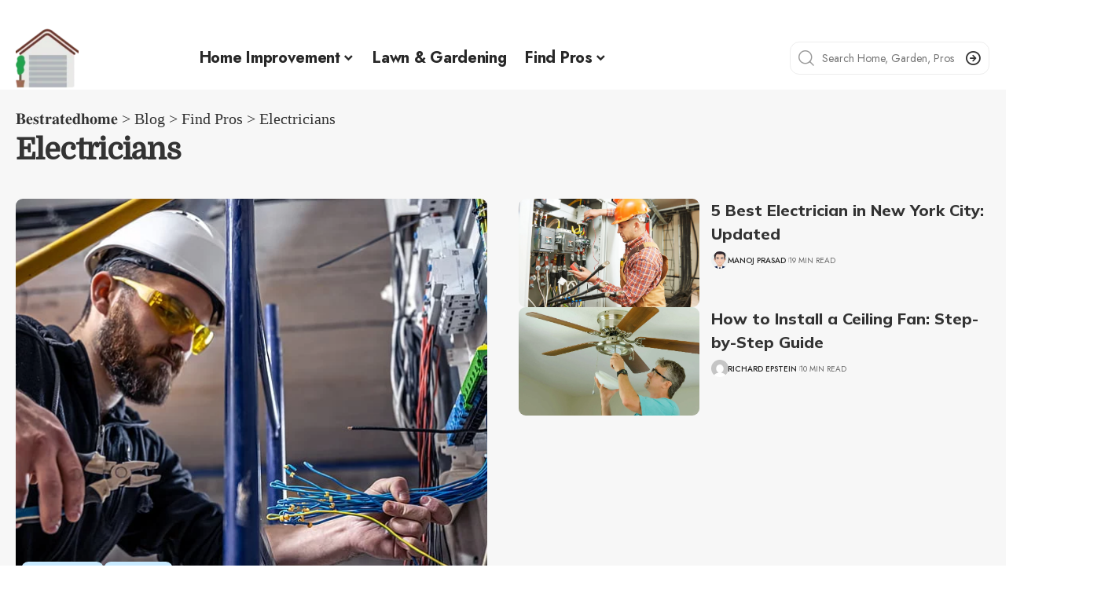

--- FILE ---
content_type: text/html; charset=UTF-8
request_url: https://bestratedhome.com/category/find-pros/electricians/
body_size: 41028
content:
<!DOCTYPE html><html lang="en-US" prefix="og: https://ogp.me/ns#"><head><script data-no-optimize="1">var litespeed_docref=sessionStorage.getItem("litespeed_docref");litespeed_docref&&(Object.defineProperty(document,"referrer",{get:function(){return litespeed_docref}}),sessionStorage.removeItem("litespeed_docref"));</script><script type="litespeed/javascript" data-src="https://pagead2.googlesyndication.com/pagead/js/adsbygoogle.js?client=ca-pub-6103370258661044"
     crossorigin="anonymous"></script>    <meta charset="UTF-8" /><meta http-equiv="X-UA-Compatible" content="IE=edge" /><meta name="viewport" content="width=device-width, initial-scale=1.0" /><link rel="profile" href="https://gmpg.org/xfn/11" /><title>Electricians Archives - 𝐁𝐞𝐬𝐭𝐫𝐚𝐭𝐞𝐝𝐡𝐨𝐦𝐞</title><meta name="robots" content="index, follow, max-snippet:-1, max-video-preview:-1, max-image-preview:large"/><link rel="preconnect" href="https://fonts.gstatic.com" crossorigin><link rel="preload" as="style" onload="this.onload=null;this.rel='stylesheet'" id="rb-preload-gfonts" href="https://fonts.googleapis.com/css?family=Domine%3A%7CMulish%3A800%2C900%2C700%7CJost%3A600%2C400%2C500%2C700%2C900&amp;display=swap" crossorigin><noscript><link rel="stylesheet" href="https://fonts.googleapis.com/css?family=Domine%3A%7CMulish%3A800%2C900%2C700%7CJost%3A600%2C400%2C500%2C700%2C900&amp;display=swap"></noscript><link rel="canonical" href="https://bestratedhome.com/category/find-pros/electricians/" /><meta property="og:locale" content="en_US" /><meta property="og:type" content="article" /><meta property="og:title" content="Electricians Archives - 𝐁𝐞𝐬𝐭𝐫𝐚𝐭𝐞𝐝𝐡𝐨𝐦𝐞" /><meta property="og:url" content="https://bestratedhome.com/category/find-pros/electricians/" /><meta property="og:site_name" content="Bestratedhome" /><meta name="twitter:card" content="summary_large_image" /><meta name="twitter:title" content="Electricians Archives - 𝐁𝐞𝐬𝐭𝐫𝐚𝐭𝐞𝐝𝐡𝐨𝐦𝐞" /><meta name="twitter:label1" content="Posts" /><meta name="twitter:data1" content="3" /> <script type="application/ld+json" class="rank-math-schema">{"@context":"https://schema.org","@graph":[{"@type":"Person","@id":"https://bestratedhome.com/#person","name":"Bestratedhome"},{"@type":"WebSite","@id":"https://bestratedhome.com/#website","url":"https://bestratedhome.com","name":"Bestratedhome","publisher":{"@id":"https://bestratedhome.com/#person"},"inLanguage":"en-US"},{"@type":"BreadcrumbList","@id":"https://bestratedhome.com/category/find-pros/electricians/#breadcrumb","itemListElement":[{"@type":"ListItem","position":"1","item":{"@id":"https://bestratedhome.com","name":"Home"}},{"@type":"ListItem","position":"2","item":{"@id":"https://bestratedhome.com/category/find-pros/electricians/","name":"Electricians"}}]},{"@type":"CollectionPage","@id":"https://bestratedhome.com/category/find-pros/electricians/#webpage","url":"https://bestratedhome.com/category/find-pros/electricians/","name":"Electricians Archives - \ud835\udc01\ud835\udc1e\ud835\udc2c\ud835\udc2d\ud835\udc2b\ud835\udc1a\ud835\udc2d\ud835\udc1e\ud835\udc1d\ud835\udc21\ud835\udc28\ud835\udc26\ud835\udc1e","isPartOf":{"@id":"https://bestratedhome.com/#website"},"inLanguage":"en-US","breadcrumb":{"@id":"https://bestratedhome.com/category/find-pros/electricians/#breadcrumb"}}]}</script> <link rel='dns-prefetch' href='//www.googletagmanager.com' /><link rel='dns-prefetch' href='//pagead2.googlesyndication.com' /><link rel="alternate" type="application/rss+xml" title="𝐁𝐞𝐬𝐭𝐫𝐚𝐭𝐞𝐝𝐡𝐨𝐦𝐞 &raquo; Feed" href="https://bestratedhome.com/feed/" /><link rel="alternate" type="application/rss+xml" title="𝐁𝐞𝐬𝐭𝐫𝐚𝐭𝐞𝐝𝐡𝐨𝐦𝐞 &raquo; Comments Feed" href="https://bestratedhome.com/comments/feed/" /><link rel="alternate" type="application/rss+xml" title="𝐁𝐞𝐬𝐭𝐫𝐚𝐭𝐞𝐝𝐡𝐨𝐦𝐞 &raquo; Electricians Category Feed" href="https://bestratedhome.com/category/find-pros/electricians/feed/" /><link rel="alternate" type="application/rss+xml" title="𝐁𝐞𝐬𝐭𝐫𝐚𝐭𝐞𝐝𝐡𝐨𝐦𝐞 &raquo; Stories Feed" href="https://bestratedhome.com/web-stories/feed/"><script type="application/ld+json">{
    "@context": "https://schema.org",
    "@type": "Organization",
    "legalName": "\ud835\udc01\ud835\udc1e\ud835\udc2c\ud835\udc2d\ud835\udc2b\ud835\udc1a\ud835\udc2d\ud835\udc1e\ud835\udc1d\ud835\udc21\ud835\udc28\ud835\udc26\ud835\udc1e",
    "url": "https://bestratedhome.com/",
    "logo": "http://bestratedhome.com/wp-content/uploads/2022/12/cropped-Bestratedhome-Icon.png",
    "sameAs": [
        "https://www.instagram.com/bestratedhome/",
        "https://www.pinterest.com/Bestratedhome/",
        "https://www.youtube.com/@bestratedhome"
    ]
}</script> <style id="litespeed-ucss">.wp-lightbox-container button:focus-visible{outline:3px auto #5a5a5a40;outline:3px auto -webkit-focus-ring-color;outline-offset:3px}.wp-lightbox-container button:not(:hover):not(:active):not(.has-background){background-color:#5a5a5a40;border:0}.wp-lightbox-overlay .close-button:not(:hover):not(:active):not(.has-background){background:0 0;border:0}ul{box-sizing:border-box}:root{--wp--preset--font-size--normal:16px;--wp--preset--font-size--huge:42px;--global-kb-font-size-sm:clamp(.8rem,.73rem + .217vw,.9rem);--global-kb-font-size-md:clamp(1.1rem,.995rem + .326vw,1.25rem);--global-kb-font-size-lg:clamp(1.75rem,1.576rem + .543vw,2rem);--global-kb-font-size-xl:clamp(2.25rem,1.728rem + 1.63vw,3rem);--global-kb-font-size-xxl:clamp(2.5rem,1.456rem + 3.26vw,4rem);--global-kb-font-size-xxxl:clamp(2.75rem,.489rem + 7.065vw,6rem);--global-palette1:#3182ce;--global-palette2:#2b6cb0;--global-palette3:#1a202c;--global-palette4:#2d3748;--global-palette5:#4a5568;--global-palette6:#718096;--global-palette7:#edf2f7;--global-palette8:#f7fafc;--global-palette9:#fff}.bod-block-popup-wrap button.bod-block-title-closer:not(:hover):not(:active){background-color:transparent;color:#000;border:0}body{--wp--preset--color--black:#000;--wp--preset--color--cyan-bluish-gray:#abb8c3;--wp--preset--color--white:#fff;--wp--preset--color--pale-pink:#f78da7;--wp--preset--color--vivid-red:#cf2e2e;--wp--preset--color--luminous-vivid-orange:#ff6900;--wp--preset--color--luminous-vivid-amber:#fcb900;--wp--preset--color--light-green-cyan:#7bdcb5;--wp--preset--color--vivid-green-cyan:#00d084;--wp--preset--color--pale-cyan-blue:#8ed1fc;--wp--preset--color--vivid-cyan-blue:#0693e3;--wp--preset--color--vivid-purple:#9b51e0;--wp--preset--gradient--vivid-cyan-blue-to-vivid-purple:linear-gradient(135deg,rgba(6,147,227,1) 0%,#9b51e0 100%);--wp--preset--gradient--light-green-cyan-to-vivid-green-cyan:linear-gradient(135deg,#7adcb4 0%,#00d082 100%);--wp--preset--gradient--luminous-vivid-amber-to-luminous-vivid-orange:linear-gradient(135deg,rgba(252,185,0,1) 0%,rgba(255,105,0,1) 100%);--wp--preset--gradient--luminous-vivid-orange-to-vivid-red:linear-gradient(135deg,rgba(255,105,0,1) 0%,#cf2e2e 100%);--wp--preset--gradient--very-light-gray-to-cyan-bluish-gray:linear-gradient(135deg,#eee 0%,#a9b8c3 100%);--wp--preset--gradient--cool-to-warm-spectrum:linear-gradient(135deg,#4aeadc 0%,#9778d1 20%,#cf2aba 40%,#ee2c82 60%,#fb6962 80%,#fef84c 100%);--wp--preset--gradient--blush-light-purple:linear-gradient(135deg,#ffceec 0%,#9896f0 100%);--wp--preset--gradient--blush-bordeaux:linear-gradient(135deg,#fecda5 0%,#fe2d2d 50%,#6b003e 100%);--wp--preset--gradient--luminous-dusk:linear-gradient(135deg,#ffcb70 0%,#c751c0 50%,#4158d0 100%);--wp--preset--gradient--pale-ocean:linear-gradient(135deg,#fff5cb 0%,#b6e3d4 50%,#33a7b5 100%);--wp--preset--gradient--electric-grass:linear-gradient(135deg,#caf880 0%,#71ce7e 100%);--wp--preset--gradient--midnight:linear-gradient(135deg,#020381 0%,#2874fc 100%);--wp--preset--font-size--small:13px;--wp--preset--font-size--medium:20px;--wp--preset--font-size--large:36px;--wp--preset--font-size--x-large:42px;--wp--preset--spacing--20:.44rem;--wp--preset--spacing--30:.67rem;--wp--preset--spacing--40:1rem;--wp--preset--spacing--50:1.5rem;--wp--preset--spacing--60:2.25rem;--wp--preset--spacing--70:3.38rem;--wp--preset--spacing--80:5.06rem;--wp--preset--shadow--natural:6px 6px 9px rgba(0,0,0,.2);--wp--preset--shadow--deep:12px 12px 50px rgba(0,0,0,.4);--wp--preset--shadow--sharp:6px 6px 0px rgba(0,0,0,.2);--wp--preset--shadow--outlined:6px 6px 0px -3px rgba(255,255,255,1),6px 6px rgba(0,0,0,1);--wp--preset--shadow--crisp:6px 6px 0px rgba(0,0,0,1)}.is-btn.gb-btn.is-border-style:not(:hover){color:var(--is-border-button-color,inherit);border-color:var(--is-border-button-border,currentColor);background-color:transparent}[data-theme=dark] .is-btn.gb-btn.is-border-style:not(:hover){color:var(--dark-is-border-button-border,currentColor)}@font-face{font-display:swap;font-display:block;font-family:TablePress;font-style:normal;font-weight:400;src:url([data-uri])format("woff2"),url(/wp-content/plugins/tablepress/css/build/tablepress.woff)format("woff")}@font-face{font-display:swap;font-family:eicons;src:url(/wp-content/plugins/elementor/assets/lib/eicons/fonts/eicons.eot?5.29.0);src:url(/wp-content/plugins/elementor/assets/lib/eicons/fonts/eicons.eot?5.29.0#iefix)format("embedded-opentype"),url(/wp-content/plugins/elementor/assets/lib/eicons/fonts/eicons.woff2?5.29.0)format("woff2"),url(/wp-content/plugins/elementor/assets/lib/eicons/fonts/eicons.woff?5.29.0)format("woff"),url(/wp-content/plugins/elementor/assets/lib/eicons/fonts/eicons.ttf?5.29.0)format("truetype"),url(/wp-content/plugins/elementor/assets/lib/eicons/fonts/eicons.svg?5.29.0#eicon)format("svg");font-weight:400;font-style:normal}.elementor *,.elementor :after,.elementor :before{box-sizing:border-box}.elementor a{box-shadow:none;text-decoration:none}.elementor img{height:auto;max-width:100%;border:0;border-radius:0;box-shadow:none}.elementor-widget-wrap .elementor-element.elementor-widget__width-auto,.elementor-widget-wrap .elementor-element.elementor-widget__width-initial{max-width:100%}.elementor-element{--flex-direction:initial;--flex-wrap:initial;--justify-content:initial;--align-items:initial;--align-content:initial;--gap:initial;--flex-basis:initial;--flex-grow:initial;--flex-shrink:initial;--order:initial;--align-self:initial;flex-basis:var(--flex-basis);flex-grow:var(--flex-grow);flex-shrink:var(--flex-shrink);order:var(--order);align-self:var(--align-self)}.elementor-element:where(.e-con-full,.elementor-widget){flex-direction:var(--flex-direction);flex-wrap:var(--flex-wrap);justify-content:var(--justify-content);align-items:var(--align-items);align-content:var(--align-content);gap:var(--gap)}:root{--page-title-display:block}.elementor-section{position:relative}.elementor-section .elementor-container{display:flex;margin-right:auto;margin-left:auto;position:relative}@media (max-width:1024px){.elementor-section .elementor-container{flex-wrap:wrap}}.elementor-widget-wrap{position:relative;width:100%;flex-wrap:wrap;align-content:flex-start}.elementor:not(.elementor-bc-flex-widget) .elementor-widget-wrap{display:flex}.elementor-widget-wrap>.elementor-element{width:100%}.elementor-widget,.large-menu .sub-menu li{position:relative}.elementor-column{position:relative;min-height:1px;display:flex}@media (min-width:768px){.elementor-column.elementor-col-16{width:16.666%}.elementor-column.elementor-col-33{width:33.333%}.elementor-column.elementor-col-50{width:50%}.elementor-column.elementor-col-66{width:66.666%}.elementor-column.elementor-col-100{width:100%}}@media (max-width:767px){.elementor-column{width:100%}}:is(.e-con,.e-con>.e-con-inner)>.elementor-background-video-container:before{content:var(--background-overlay);display:block;position:absolute;mix-blend-mode:var(--overlay-mix-blend-mode);opacity:var(--overlay-opacity);transition:var(--overlay-transition,.3s);z-index:1}:is(.e-con,.e-con>.e-con-inner)>.elementor-background-video-container,:is(.e-con,.e-con>.e-con-inner)>.elementor-background-video-container:before{border-radius:var(--border-radius);border-style:var(--border-style);border-color:var(--border-color);border-block-start-width:var(--border-block-start-width);border-inline-end-width:var(--border-inline-end-width);border-block-end-width:var(--border-block-end-width);border-inline-start-width:var(--border-inline-start-width);top:calc(0px - var(--border-top-width));left:calc(0px - var(--border-left-width));width:max(100% + var(--border-left-width) + var(--border-right-width),100%);height:max(100% + var(--border-top-width) + var(--border-bottom-width),100%)}@media (max-width:767px){:is(.e-con,.e-con>.e-con-inner)>.elementor-background-video-container.elementor-hidden-phone{display:none}}:is(.e-con,.e-con>.e-con-inner)>.elementor-background-slideshow:before{z-index:2}.elementor-element .elementor-widget-container{transition:background .3s,border .3s,border-radius .3s,box-shadow .3s,transform var(--e-transform-transition-duration,.4s)}.elementor-element{--swiper-theme-color:#000;--swiper-navigation-size:44px;--swiper-pagination-bullet-size:6px;--swiper-pagination-bullet-horizontal-gap:6px}.elementor-shape{overflow:hidden;position:absolute;left:0;width:100%;line-height:0;direction:ltr}.elementor-shape-bottom{bottom:-1px}.elementor-shape-bottom:not([data-negative=true]) svg{z-index:-1}.elementor-shape[data-negative=false].elementor-shape-bottom{transform:rotate(180deg)}.elementor-shape svg{display:block;width:calc(100% + 1.3px);position:relative;left:50%;transform:translateX(-50%)}.elementor-shape .elementor-shape-fill{fill:#fff;transform-origin:center;transform:rotateY(0deg)}.elementor-widget-n-tabs .e-n-tab-title:focus-visible{outline:5px auto -webkit-focus-ring-color}:where(.elementor-widget-n-accordion .e-n-accordion-item>.e-con){border:var(--n-accordion-border-width) var(--n-accordion-border-style) var(--n-accordion-border-color)}@font-face{font-display:swap;font-family:swiper-icons;src:url(data:application/font-woff;charset=utf-8;base64,\ [base64]//wADZ2x5ZgAAAywAAADMAAAD2MHtryVoZWFkAAABbAAAADAAAAA2E2+eoWhoZWEAAAGcAAAAHwAAACQC9gDzaG10eAAAAigAAAAZAAAArgJkABFsb2NhAAAC0AAAAFoAAABaFQAUGG1heHAAAAG8AAAAHwAAACAAcABAbmFtZQAAA/gAAAE5AAACXvFdBwlwb3N0AAAFNAAAAGIAAACE5s74hXjaY2BkYGAAYpf5Hu/j+W2+MnAzMYDAzaX6QjD6/4//Bxj5GA8AuRwMYGkAPywL13jaY2BkYGA88P8Agx4j+/8fQDYfA1AEBWgDAIB2BOoAeNpjYGRgYNBh4GdgYgABEMnIABJzYNADCQAACWgAsQB42mNgYfzCOIGBlYGB0YcxjYGBwR1Kf2WQZGhhYGBiYGVmgAFGBiQQkOaawtDAoMBQxXjg/wEGPcYDDA4wNUA2CCgwsAAAO4EL6gAAeNpj2M0gyAACqxgGNWBkZ2D4/wMA+xkDdgAAAHjaY2BgYGaAYBkGRgYQiAHyGMF8FgYHIM3DwMHABGQrMOgyWDLEM1T9/w8UBfEMgLzE////P/5//f/V/xv+r4eaAAeMbAxwIUYmIMHEgKYAYjUcsDAwsLKxc3BycfPw8jEQA/[base64]/uznmfPFBNODM2K7MTQ45YEAZqGP81AmGGcF3iPqOop0r1SPTaTbVkfUe4HXj97wYE+yNwWYxwWu4v1ugWHgo3S1XdZEVqWM7ET0cfnLGxWfkgR42o2PvWrDMBSFj/IHLaF0zKjRgdiVMwScNRAoWUoH78Y2icB/yIY09An6AH2Bdu/UB+yxopYshQiEvnvu0dURgDt8QeC8PDw7Fpji3fEA4z/PEJ6YOB5hKh4dj3EvXhxPqH/SKUY3rJ7srZ4FZnh1PMAtPhwP6fl2PMJMPDgeQ4rY8YT6Gzao0eAEA409DuggmTnFnOcSCiEiLMgxCiTI6Cq5DZUd3Qmp10vO0LaLTd2cjN4fOumlc7lUYbSQcZFkutRG7g6JKZKy0RmdLY680CDnEJ+UMkpFFe1RN7nxdVpXrC4aTtnaurOnYercZg2YVmLN/d/gczfEimrE/fs/bOuq29Zmn8tloORaXgZgGa78yO9/cnXm2BpaGvq25Dv9S4E9+5SIc9PqupJKhYFSSl47+Qcr1mYNAAAAeNptw0cKwkAAAMDZJA8Q7OUJvkLsPfZ6zFVERPy8qHh2YER+3i/BP83vIBLLySsoKimrqKqpa2hp6+jq6RsYGhmbmJqZSy0sraxtbO3sHRydnEMU4uR6yx7JJXveP7WrDycAAAAAAAH//wACeNpjYGRgYOABYhkgZgJCZgZNBkYGLQZtIJsFLMYAAAw3ALgAeNolizEKgDAQBCchRbC2sFER0YD6qVQiBCv/H9ezGI6Z5XBAw8CBK/m5iQQVauVbXLnOrMZv2oLdKFa8Pjuru2hJzGabmOSLzNMzvutpB3N42mNgZGBg4GKQYzBhYMxJLMlj4GBgAYow/P/PAJJhLM6sSoWKfWCAAwDAjgbRAAB42mNgYGBkAIIbCZo5IPrmUn0hGA0AO8EFTQAA);font-weight:400;font-style:normal}:root{--swiper-theme-color:#007aff}.elementor-kit-286{--e-global-color-primary:#6ec1e4;--e-global-color-secondary:#54595f;--e-global-color-text:#7a7a7a;--e-global-color-accent:#61ce70;--e-global-typography-primary-font-family:"Roboto";--e-global-typography-primary-font-weight:600;--e-global-typography-secondary-font-family:"Roboto Slab";--e-global-typography-secondary-font-weight:400;--e-global-typography-text-font-family:"Roboto";--e-global-typography-text-font-weight:400;--e-global-typography-accent-font-family:"Roboto";--e-global-typography-accent-font-weight:500}.elementor-section.elementor-section-boxed>.elementor-container{max-width:1140px}.elementor-widget:not(:last-child){margin-bottom:20px}.elementor-element{--widgets-spacing:20px}@media (max-width:1024px){.elementor-section.elementor-section-boxed>.elementor-container{max-width:1024px}}@media (max-width:767px){.elementor-section.elementor-section-boxed>.elementor-container{max-width:767px}}.elementor-4330 .elementor-element.elementor-element-d515f5d>.elementor-container{max-width:1240px}.elementor-4330 .elementor-element.elementor-element-d515f5d>.elementor-container>.elementor-column>.elementor-widget-wrap{align-content:center;align-items:center}.elementor-4330 .elementor-element.elementor-element-d515f5d:not(.elementor-motion-effects-element-type-background){background-color:#fff}.elementor-4330 .elementor-element.elementor-element-d515f5d{transition:background .3s,border .3s,border-radius .3s,box-shadow .3s}.elementor-4330 .elementor-element.elementor-element-9867b60 .the-logo img{max-width:80px;width:80px}.elementor-4330 .elementor-element.elementor-element-9867b60 .the-logo{text-align:left}.elementor-4330 .elementor-element.elementor-element-5b4ff9c .main-menu-wrap,.elementor-4330 .elementor-element.elementor-element-7eac68f.elementor-column>.elementor-widget-wrap{justify-content:center}.elementor-4330 .elementor-element.elementor-element-5b4ff9c .main-menu>li>a{font-size:20px}.elementor-4330 .elementor-element.elementor-element-5b4ff9c{width:auto;max-width:auto}.elementor-4330 .elementor-element.elementor-element-b3f99b9.elementor-column>.elementor-widget-wrap{justify-content:flex-end}.elementor-4330 .elementor-element.elementor-element-c132c5c{width:var(--container-widget-width,73.305%);max-width:73.305%;--container-widget-width:73.305%;--container-widget-flex-grow:0}@media (min-width:768px){.elementor-4330 .elementor-element.elementor-element-cff98a0{width:7.442%}.elementor-4330 .elementor-element.elementor-element-7eac68f{width:64.561%}.elementor-4330 .elementor-element.elementor-element-b3f99b9{width:27.914%}}.elementor-4402 .elementor-element.elementor-element-6fd863f>.elementor-container{max-width:1280px}.elementor-4402 .elementor-element.elementor-element-6fd863f .elementor-column-gap-custom .elementor-column>.elementor-element-populated,.elementor-4402 .elementor-element.elementor-element-ac00d4d .elementor-column-gap-custom .elementor-column>.elementor-element-populated{padding:20px}.elementor-4402 .elementor-element.elementor-element-6fd863f:not(.elementor-motion-effects-element-type-background){background-color:#88888812}.elementor-4402 .elementor-element.elementor-element-6fd863f{transition:background .3s,border .3s,border-radius .3s,box-shadow .3s;margin-top:0;margin-bottom:10px}.elementor-4402 .elementor-element.elementor-element-6fd863f>.elementor-shape-bottom svg{height:150px}.elementor-4402 .elementor-element.elementor-element-4fc2dd2{--feat-ratio:80;--title-size:34px}.elementor-4402 .elementor-element.elementor-element-be55ce4{--feat-ratio:60;--title-size:20px}.elementor-4402 .elementor-element.elementor-element-be55ce4 .p-list-small-2 .feat-holder{width:230px}.elementor-4402 .elementor-element.elementor-element-be55ce4 .block-wrap{--bottom-spacing:20px}.elementor-4402 .elementor-element.elementor-element-ac00d4d>.elementor-container{max-width:1280px}.elementor-4402 .elementor-element.elementor-element-ac00d4d{margin-top:0;margin-bottom:10px}.elementor-4402 .elementor-element.elementor-element-83f4e06>.elementor-widget-container,.elementor-4402 .elementor-element.elementor-element-e2b4d4a .elementor-column-gap-custom .elementor-column>.elementor-element-populated{padding:20px}.elementor-4402 .elementor-element.elementor-element-e2b4d4a>.elementor-container{max-width:1280px}.elementor-4402 .elementor-element.elementor-element-e2b4d4a{margin-top:0;margin-bottom:30px}.elementor-4402 .elementor-element.elementor-element-27bb4c0{--title-size:23px}.elementor-4402 .elementor-element.elementor-element-2447438>.elementor-element-populated{margin:0 0 0 30px;--e-column-margin-right:0px;--e-column-margin-left:30px}.elementor-4402 .elementor-element.elementor-element-18e786b{--s-columns:50}.elementor-4402 .elementor-element.elementor-element-18e786b>.elementor-widget-container{margin:0 0 30px}.elementor-4402 .elementor-element.elementor-element-28ea946 .newsletter-sb-inner{padding:20px}.elementor-4402 .elementor-element.elementor-element-28ea946>.elementor-widget-container{margin:0;padding:50px 0;background-color:#88888815;background-position:center center;background-repeat:no-repeat;background-size:cover;border-radius:10px}@media (max-width:1024px){.elementor-4402 .elementor-element.elementor-element-6fd863f>.elementor-shape-bottom svg{height:75px}.elementor-4402 .elementor-element.elementor-element-6fd863f{margin-top:0;margin-bottom:0}.elementor-4402 .elementor-element.elementor-element-4fc2dd2{--feat-ratio:70;--title-size:26px}.elementor-4402 .elementor-element.elementor-element-be55ce4{--feat-ratio:65;--title-size:14px}.elementor-4402 .elementor-element.elementor-element-be55ce4 .p-list-small-2 .feat-holder{width:120px}.elementor-4402 .elementor-element.elementor-element-ac00d4d{margin-top:0;margin-bottom:0}.elementor-4402 .elementor-element.elementor-element-2447438>.elementor-element-populated{margin:0;--e-column-margin-right:0px;--e-column-margin-left:0px}}@media (max-width:767px){.elementor-4402 .elementor-element.elementor-element-be55ce4{--feat-ratio:80}.elementor-4402 .elementor-element.elementor-element-be55ce4 .p-wrap{--el-spacing:7px}}@media (max-width:1024px) and (min-width:768px){.elementor-4402 .elementor-element.elementor-element-2447438,.elementor-4402 .elementor-element.elementor-element-f70b58b{width:100%}}@media (min-width:1025px){.elementor-4402 .elementor-element.elementor-element-28ea946>.elementor-widget-container{background-attachment:scroll}}:root{--effect:all .25s cubic-bezier(.32,.74,.57,1);--timing:cubic-bezier(.32,.74,.57,1);--shadow-12:#0000001f;--shadow-20:#00000005;--round-3:3px;--height-34:34px;--height-40:40px;--padding-40:0 40px;--round-5:5px;--round-7:7px;--shadow-7:#00000012;--dark-accent:#191c20;--dark-accent-0:#191c2000;--dark-accent-90:#191c20f2;--meta-b-family:var(--meta-family);--meta-b-fcolor:#282828;--meta-b-fspace:normal;--meta-b-fstyle:normal;--meta-b-fweight:600;--meta-b-transform:none;--nav-bg:#fff;--nav-bg-from:#fff;--nav-bg-to:#fff;--subnav-bg:#fff;--subnav-bg-from:#fff;--subnav-bg-to:#fff;--indicator-bg-from:#ff0084;--indicator-bg-to:#2c2cf8;--bottom-border-color:var(--flex-gray-15);--column-border-color:var(--flex-gray-15);--audio-color:#ffa052;--dribbble-color:#fb70a6;--excerpt-color:#666;--fb-color:#89abfc;--g-color:#ff184e;--live-color:#fe682e;--gallery-color:#729dff;--heading-color:var(--body-fcolor);--ig-color:#7e40b6;--linkedin-color:#007bb6;--nav-color:#282828;--pin-color:#f74c53;--flipboard-color:#f52828;--privacy-color:#fff;--review-color:#ffc300;--soundcloud-color:#fd794a;--subnav-color:#282828;--telegam-color:#649fdf;--twitter-color:#00151c;--medium-color:#000;--threads-color:#000;--video-color:#ffc300;--vimeo-color:#44bbe1;--ytube-color:#ef464b;--nav-color-10:#28282820;--subnav-color-10:#28282820;--g-color-90:#ff184ee6;--absolute-dark:#242424;--body-family:'Oxygen',sans-serif;--btn-family:'Encode Sans Condensed',sans-serif;--cat-family:'Oxygen',sans-serif;--dwidgets-family:'Oxygen',sans-serif;--h1-family:'Encode Sans Condensed',sans-serif;--h2-family:'Encode Sans Condensed',sans-serif;--h3-family:'Encode Sans Condensed',sans-serif;--h4-family:'Encode Sans Condensed',sans-serif;--h5-family:'Encode Sans Condensed',sans-serif;--h6-family:'Encode Sans Condensed',sans-serif;--input-family:'Encode Sans Condensed',sans-serif;--menu-family:'Encode Sans Condensed',sans-serif;--meta-family:'Encode Sans Condensed',sans-serif;--submenu-family:'Encode Sans Condensed',sans-serif;--tagline-family:'Encode Sans Condensed',sans-serif;--body-fcolor:#282828;--btn-fcolor:inherit;--h1-fcolor:inherit;--h2-fcolor:inherit;--h3-fcolor:inherit;--h4-fcolor:inherit;--h5-fcolor:inherit;--h6-fcolor:inherit;--input-fcolor:inherit;--meta-fcolor:#666;--tagline-fcolor:inherit;--body-fsize:16px;--btn-fsize:12px;--cat-fsize:10px;--dwidgets-fsize:13px;--excerpt-fsize:14px;--h1-fsize:40px;--h2-fsize:28px;--h3-fsize:22px;--h4-fsize:16px;--h5-fsize:14px;--h6-fsize:13px;--headline-fsize:45px;--input-fsize:14px;--menu-fsize:17px;--meta-fsize:13px;--submenu-fsize:13px;--tagline-fsize:28px;--body-fspace:normal;--btn-fspace:normal;--cat-fspace:.07em;--dwidgets-fspace:0;--h1-fspace:normal;--h2-fspace:normal;--h3-fspace:normal;--h4-fspace:normal;--h5-fspace:normal;--h6-fspace:normal;--input-fspace:normal;--menu-fspace:-.02em;--meta-fspace:normal;--submenu-fspace:-.02em;--tagline-fspace:normal;--body-fstyle:normal;--btn-fstyle:normal;--cat-fstyle:normal;--dwidgets-fstyle:normal;--h1-fstyle:normal;--h2-fstyle:normal;--h3-fstyle:normal;--h4-fstyle:normal;--h5-fstyle:normal;--h6-fstyle:normal;--input-fstyle:normal;--menu-fstyle:normal;--meta-fstyle:normal;--submenu-fstyle:normal;--tagline-fstyle:normal;--cat-fweight:700;--dwidgets-fweight:600;--h1-fweight:700;--h2-fweight:700;--h3-fweight:700;--h4-fweight:700;--h5-fweight:700;--h6-fweight:600;--menu-fweight:600;--submenu-fweight:500;--tagline-fweight:400;--flex-gray-15:#88888826;--flex-gray-20:#88888833;--flex-gray-40:#88888866;--flex-gray-7:#88888812;--dribbble-hcolor:#ff407f;--fb-hcolor:#1f82ec;--ig-hcolor:#8823b6;--linkedin-hcolor:#006ab1;--pin-hcolor:#f60c19;--flipboard-hcolor:#e00a0a;--soundcloud-hcolor:#ff5313;--telegam-hcolor:#3885d9;--twitter-hcolor:#13b9ee;--threads-hcolor:#5219ff;--medium-hcolor:#ffb600;--vimeo-hcolor:#16b1e3;--ytube-hcolor:#fc161e;--indicator-height:4px;--nav-height:60px;--absolute-light:#ddd;--solid-light:#fafafa;--em-mini:.8em;--rem-mini:.8rem;--transparent-nav-color:#fff;--swiper-navigation-size:44px;--tagline-s-fsize:22px;--em-small:.92em;--rem-small:.92rem;--bottom-spacing:35px;--box-spacing:5%;--el-spacing:12px;--heading-sub-color:var(--g-color);--body-transform:none;--btn-transform:none;--dwidgets-transform:none;--h1-transform:none;--h2-transform:none;--h3-transform:none;--h4-transform:none;--h5-transform:none;--h6-transform:none;--input-transform:none;--menu-transform:none;--meta-transform:none;--submenu-transform:none;--tagline-transform:none;--awhite:#fff;--solid-white:#fff;--max-width-wo-sb:100%;--alignwide-w:1600px;--bookmark-color:#62b088;--bookmark-color-90:#62b088f2;--slider-nav-dcolor:inherit}body:not([data-theme=dark]) [data-mode=dark]{display:none!important}a,div,form,h1,h2,h3,h5,html,label,li,p,span,ul{font-family:inherit;font-size:100%;font-weight:inherit;font-style:inherit;line-height:inherit;margin:0;padding:0;vertical-align:baseline;border:0;outline:0}body,html{font-size:var(--body-fsize)}body{font-family:inherit;font-size:100%;font-weight:inherit;font-style:inherit;line-height:inherit;padding:0;vertical-align:baseline;border:0;outline:0;font-family:var(--body-family);font-weight:var(--body-fweight);font-style:var(--body-fstyle);line-height:max(var(--body-fheight,1.7),1.4);display:block;margin:0;letter-spacing:var(--body-fspace);text-transform:var(--body-transform);color:var(--body-fcolor)}html{overflow-x:hidden;-ms-text-size-adjust:100%;-webkit-text-size-adjust:100%;text-size-adjust:100%}*,:after,:before{-moz-box-sizing:border-box;-webkit-box-sizing:border-box;box-sizing:border-box}.site-outer,.site-wrap{position:relative;display:block}.site-outer,body{background-color:var(--solid-white)}.site-outer{overflow:clip;max-width:100%}.site-wrap{margin:0;padding:0;z-index:1;min-height:45vh}a,input{color:inherit}input{overflow:visible;text-transform:none;outline:0!important}[type=checkbox]{box-sizing:border-box;padding:0;cursor:pointer}a{text-decoration:none;background-color:transparent}img{max-width:100%;height:auto;vertical-align:middle;border-style:none;-webkit-object-fit:cover;object-fit:cover}svg:not(:root){overflow:hidden}[type=submit]{-webkit-appearance:button}[type=submit]::-moz-focus-inner{padding:0;border-style:none}[type=submit]:-moz-focusring{outline:ButtonText dotted 1px}:-webkit-autofill{-webkit-box-shadow:0 0 0 30px #fafafa inset}::-webkit-file-upload-button{font:inherit;-webkit-appearance:button}input:disabled{opacity:.5;background-color:#ffcb3330}h1{font-family:var(--h1-family);font-size:var(--h1-fsize);font-weight:var(--h1-fweight);font-style:var(--h1-fstyle);line-height:var(--h1-fheight,1.2);letter-spacing:var(--h1-fspace);text-transform:var(--h1-transform);color:var(--h1-fcolor)}h2{font-family:var(--h2-family);font-size:var(--h2-fsize);font-weight:var(--h2-fweight);font-style:var(--h2-fstyle);line-height:var(--h2-fheight,1.25);letter-spacing:var(--h2-fspace);text-transform:var(--h2-transform);color:var(--h2-fcolor)}.h3,h3{font-family:var(--h3-family);font-size:var(--h3-fsize);font-weight:var(--h3-fweight);font-style:var(--h3-fstyle);line-height:var(--h3-fheight,1.3);letter-spacing:var(--h3-fspace);text-transform:var(--h3-transform)}h3{color:var(--h3-fcolor)}.h5,h5{font-family:var(--h5-family);font-size:var(--h5-fsize);font-weight:var(--h5-fweight);font-style:var(--h5-fstyle);line-height:var(--h5-fheight,1.5);letter-spacing:var(--h5-fspace);text-transform:var(--h5-transform)}h5{color:var(--h5-fcolor)}.h6{font-family:var(--h6-family);font-size:var(--h6-fsize);font-weight:var(--h6-fweight);font-style:var(--h6-fstyle);line-height:var(--h6-fheight,1.5);letter-spacing:var(--h6-fspace);text-transform:var(--h6-transform)}h2.entry-title{font-size:var(--title-size,var(--h2-fsize))}h3.entry-title{font-size:var(--title-size,var(--h3-fsize))}h5.entry-title{font-size:var(--title-size,var(--h5-fsize))}.p-categories{font-family:var(--cat-family);font-size:var(--cat-fsize);font-weight:var(--cat-fweight);font-style:var(--cat-fstyle);letter-spacing:var(--cat-fspace);text-transform:var(--cat-transform)}.is-meta,.user-login-form label{font-family:var(--meta-family);font-size:var(--meta-fsize);font-weight:var(--meta-fweight);font-style:var(--meta-fstyle);letter-spacing:var(--meta-fspace);text-transform:var(--meta-transform)}.is-meta{color:var(--meta-fcolor)}.meta-author{font-family:var(--meta-b-family);font-size:inherit;font-weight:var(--meta-b-fweight);font-style:var(--meta-b-fstyle);letter-spacing:var(--meta-b-fspace);text-transform:var(--meta-b-transform)}input[type=password],input[type=text]{font-family:var(--input-family);font-size:var(--input-fsize);font-weight:var(--input-fweight);font-style:var(--input-fstyle);letter-spacing:var(--input-fspace);text-transform:var(--input-transform);color:var(--input-fcolor)}.button,input[type=submit]{font-family:var(--btn-family);font-size:var(--btn-fsize);font-weight:var(--btn-fweight);font-style:var(--btn-fstyle);letter-spacing:var(--btn-fspace);text-transform:var(--btn-transform)}.main-menu>li>a{font-family:var(--menu-family);font-size:var(--menu-fsize);font-weight:var(--menu-fweight);font-style:var(--menu-fstyle);line-height:1.5;letter-spacing:var(--menu-fspace);text-transform:var(--menu-transform)}.collapse-footer-menu a,.main-menu .sub-menu>.menu-item a{font-family:var(--submenu-family);font-size:var(--submenu-fsize);font-weight:var(--submenu-fweight);font-style:var(--submenu-fstyle);line-height:1.25;letter-spacing:var(--submenu-fspace);text-transform:var(--submenu-transform);color:var(--subnav-color)}.mobile-menu>li>a{font-size:1.1rem;line-height:1.5;letter-spacing:-.02em}.mobile-menu .sub-menu a{line-height:1.5}.mobile-menu .sub-menu a,.mobile-menu>li>a,.mobile-qview a{font-style:normal;text-transform:none}.heading-title>*{font-family:var(--heading-family,inherit);font-size:var(--heading-fsize,inherit);font-weight:var(--heading-fweight,inherit);font-style:var(--heading-fstyle,inherit);letter-spacing:var(--heading-fspace,inherit);text-transform:var(--heading-transform,inherit)}.p-wrap .entry-summary{font-family:var(--excerpt-family,inherit);font-size:var(--excerpt-fsize);font-weight:var(--excerpt-fweight,inherit);font-style:var(--excerpt-fstyle,inherit);letter-spacing:var(--excerpt-fspace,inherit);text-transform:var(--excerpt-transform,inherit);color:var(--excerpt-color);column-count:var(--excerpt-columns,1);column-gap:var(--excerpt-gap,1.5em)}input[type=password],input[type=text]{line-height:max(var(--input-fheight),24px);max-width:100%;padding:12px 20px;-webkit-transition:var(--effect);transition:var(--effect);white-space:nowrap;border:var(--input-border,none);border-radius:var(--round-3);outline:0!important;background-color:var(--input-bg,var(--flex-gray-7));-webkit-box-shadow:none!important;box-shadow:none!important}input::file-selector-button{font-size:var(--em-small);padding:8px 20px;cursor:pointer;-webkit-transition:var(--effect);transition:var(--effect);color:var(--awhite);border:0;border-radius:var(--round-7);background-color:var(--g-color)}input:hover::file-selector-button{opacity:.7}.button,input[type=submit]{line-height:var(--height-40);padding:var(--padding-40);cursor:pointer;-webkit-transition:var(--effect);transition:var(--effect);white-space:nowrap;color:var(--awhite);border:0;border-radius:var(--round-3);outline:0!important;background:var(--g-color);-webkit-box-shadow:none;box-shadow:none}.rb-container{position:static;display:block;width:100%;max-width:var(--rb-width,1280px);margin-right:auto;margin-left:auto}.edge-padding{padding-right:20px;padding-left:20px}.menu-item,.rb-section ul{list-style:none}.h3,.h5,.h6,h1,h2,h3,h5,p{-ms-word-wrap:break-word;word-wrap:break-word}.svg-icon{width:1.5em;height:auto}input:-webkit-autofill,input:-webkit-autofill:active,input:-webkit-autofill:focus,input:-webkit-autofill:hover{transition:background-color 999999s ease-in-out 0s}.block-inner{display:flex;flex-flow:row wrap;flex-grow:1;row-gap:var(--bottom-spacing)}.is-gap-20 .block-inner{margin-right:-20px;margin-left:-20px;--column-gap:20px}.block-inner>*{flex-basis:100%;width:100%}.block-inner>*,[class*=is-gap-]>.block-inner>*{padding-right:var(--column-gap,0);padding-left:var(--column-gap,0)}.is-pagi-text .newer a:not(:hover):not(:focus),.is-pagi-text .older a:not(:hover):not(:focus){background-color:transparent}.mfp-hide{display:none!important}.rbi{font-family:"ruby-icon"!important;font-weight:400;font-style:normal;font-variant:normal;text-transform:none;-webkit-font-smoothing:antialiased;-moz-osx-font-smoothing:grayscale;speak:none}.rbi-search:before{content:""}.rbi-facebook:before{content:""}.rbi-instagram:before{content:""}.rbi-pinterest:before{content:""}.rbi-twitter:before{content:""}.rbi-cright:before{content:""}.header-wrap,.large-menu>li{position:relative;display:block}.header-mobile{display:none}.navbar-left,.navbar-right{display:flex;align-items:stretch;flex-flow:row nowrap}.navbar-left{flex-grow:1}.the-logo a{-webkit-transition:opacity .25s var(--timing);transition:opacity .25s var(--timing)}.the-logo img{width:100%;max-width:100%}.the-logo a:hover{opacity:.7}.navbar-right>*{position:static}.navbar-outer .navbar-right>*{color:var(--nav-color)}.large-menu>li{float:left}.large-menu .sub-menu{position:absolute;z-index:9999;top:-9999px;right:auto;left:0;display:block;visibility:hidden;min-width:210px;margin-top:20px;list-style:none;-webkit-transition:top 0s,opacity .25s var(--timing),margin .25s var(--timing);transition:top 0s,opacity .25s var(--timing),margin .25s var(--timing);pointer-events:none;opacity:0;border-radius:var(--round-7)}.large-menu>li:hover>.sub-menu{top:calc(100% - 1px);bottom:auto;visibility:visible;max-width:1240px;margin-top:0;pointer-events:auto;opacity:1}.main-menu-wrap,.navbar-right>*{display:flex;align-items:center;height:100%}.main-menu>li>a,.menu-item a>span{position:relative;align-items:center}.menu-item a>span{font-size:inherit;font-weight:inherit;font-style:inherit;display:inline-flex;letter-spacing:inherit;column-gap:.3em}.main-menu>li>a{display:flex;flex-wrap:nowrap;height:var(--nav-height);padding-right:var(--menu-item-spacing,12px);padding-left:var(--menu-item-spacing,12px);white-space:nowrap;color:var(--nav-color)}.main-menu .sub-menu{padding:10px 0;background:var(--subnav-bg);background:-webkit-linear-gradient(left,var(--subnav-bg-from) 0%,var(--subnav-bg-to) 100%);background:linear-gradient(to right,var(--subnav-bg-from) 0%,var(--subnav-bg-to) 100%);box-shadow:0 4px 30px var(--shadow-12)}.menu-ani-3 .main-menu .sub-menu>.menu-item a{-webkit-transition:background .25s var(--timing),border-color .25s var(--timing);transition:background .25s var(--timing),border-color .25s var(--timing);border-left:3px solid transparent}.sub-menu>.menu-item a{display:flex;align-items:center;width:100%;padding:7px 20px}.mobile-menu-trigger i:before,.sub-menu>.menu-item a span{-webkit-transition:var(--effect);transition:var(--effect)}.sub-menu>.menu-item a:hover>span{color:var(--subnav-color-h,var(--g-color))}.large-menu>.menu-item.menu-item-has-children>a>span{padding-right:2px}.large-menu>.menu-item.menu-item-has-children>a:after{font-family:"ruby-icon";font-size:var(--rem-mini);content:"";-webkit-transition:-webkit-transform .25s var(--timing),color .25s var(--timing);transition:transform .25s var(--timing),color .25s var(--timing);will-change:transform}.large-menu>.menu-item.menu-item-has-children:hover>a:after{-webkit-transform:rotate(-180deg);transform:rotate(-180deg)}.rb-search-form{position:relative;width:100%}.rb-search-form input[type=text]{padding-left:0}.rb-search-submit{position:relative;display:flex}.rb-search-submit input[type=submit]{padding:0;opacity:0}.menu-ani-3 .main-menu>.menu-item>a:before,.rb-search-submit i{position:absolute;-webkit-transition:var(--effect);transition:var(--effect)}.rb-search-submit i,.search-icon>*{font-size:var(--icon-size,inherit);color:var(--input-fcolor,currentColor)}.rb-search-submit i{line-height:1;top:0;bottom:0;left:0;display:flex;align-items:center;justify-content:flex-end;width:100%;padding-right:max(.4em,10px);pointer-events:none}.rb-search-form .search-icon{display:flex;flex-shrink:0}.search-icon>*{margin-right:max(.4em,10px);margin-left:max(.4em,10px);fill:var(--input-fcolor,currentColor)}.rb-search-submit:hover i{color:var(--g-color)}.search-form-inner{position:relative;display:flex;align-items:center;border:1px solid var(--flex-gray-15);border-radius:var(--round-5)}.header-wrap .search-form-inner{border-color:var(--subnav-color-10)}.mobile-collapse .search-form-inner{border-color:var(--submbnav-color-10,var(--flex-gray-15))}.rb-search-form .search-text{flex-grow:1}.rb-search-form input{width:100%;padding:.6em 0;border:0;background:0 0}.navbar-right{position:relative;flex-shrink:0}.rb-menu>.menu-item>a:hover>span{color:var(--nav-color-h,inherit)}.menu-ani-3 .main-menu>.menu-item>a{z-index:1}.menu-ani-3 .main-menu>.menu-item>a:before{z-index:0;top:5px;right:1px;bottom:5px;left:1px;display:block;content:"";border-radius:var(--round-3);background-color:transparent}.menu-ani-3 .main-menu>.menu-item>a:hover span,.menu-ani-3 .main-menu>.menu-item>a:hover:after{color:var(--nav-color-h,currentColor)}.menu-ani-3 .main-menu>.menu-item>a:hover:before{background:var(--nav-color-h-accent,var(--flex-gray-15))}.menu-ani-3 .main-menu .sub-menu>.menu-item a:hover{background-color:var(--flex-gray-15)}.menu-ani-3 .main-menu .sub-menu>.menu-item a:hover>span{color:var(--subnav-color-h,currentColor)}.burger-icon{position:relative;display:block;width:24px;height:16px;color:var(--nav-color,inherit)}.burger-icon>span{position:absolute;left:0;display:block;height:2px;-webkit-transition:all .5s var(--timing);transition:all .5s var(--timing);border-radius:2px;background-color:currentColor}.burger-icon>span:nth-child(1){top:0;width:100%}.burger-icon>span:nth-child(2){top:50%;width:65%;margin-top:-1px}.burger-icon>span:nth-child(3){top:auto;bottom:0;width:40%}.collapse-footer{padding:15px;background-color:var(--subnav-color-10)}.header-search-form .h5{display:block;margin-bottom:10px}.is-form-layout .search-form-inner{width:100%;border-color:var(--search-form-color,var(--flex-gray-15))}.is-form-layout .search-icon{opacity:.5}.collapse-footer>*{margin-bottom:12px}.collapse-footer>:last-child{margin-bottom:0}.collapse-footer-menu a{color:var(--submbnav-color,var(--subnav-color))}.collapse-footer-menu-inner{display:flex;flex-flow:row wrap;gap:10px}.collapse-footer-menu-inner li{position:relative;display:flex;align-items:center;flex-flow:row nowrap}.collapse-footer-menu-inner li:not(:last-child):after{display:flex;width:3px;height:3px;margin-right:10px;margin-left:10px;content:"";opacity:.25;border-radius:50%;background-color:currentColor}.collapse-copyright{font-size:var(--rem-mini);opacity:.7}.dark-mode-toggle-wrap{height:auto}.dark-mode-toggle{display:flex;align-items:center;cursor:pointer}.dark-mode-toggle-wrap:not(:first-child) .dark-mode-toggle{position:relative;margin-left:5px;padding-left:10px;border-left:1px solid var(--flex-gray-40)}.navbar-outer .dark-mode-toggle-wrap:not(:first-child) .dark-mode-toggle{border-color:var(--nav-color-10)}.dark-mode-slide{position:relative;width:40px;height:14px;border-radius:20px;background-color:var(--flex-gray-15)}.dark-mode-slide-btn{position:absolute;top:-5px;left:0;display:flex;visibility:hidden;align-items:center;justify-content:center;width:24px;height:24px;-webkit-transition:opacity .1s;transition:opacity .1s;opacity:0;border-radius:50%;background-color:var(--solid-white);box-shadow:0 1px 4px var(--shadow-12)!important}.svg-mode-light{color:var(--body-fcolor)}.mode-icon-dark{color:#fff;background-color:var(--g-color)}.dark-mode-slide-btn svg{width:14px;height:14px}.mode-icon-dark:not(.activated){-webkit-transform:translateX(0);transform:translateX(0)}.mode-icon-default:not(.activated){-webkit-transform:translateX(16px);transform:translateX(16px)}.navbar-outer{position:relative;z-index:110;display:block;width:100%}.e-section-sticky{z-index:1000}.header-mobile-wrap{position:relative;z-index:99;flex-grow:0;flex-shrink:0;color:var(--mbnav-color,var(--nav-color));background:var(--mbnav-bg,var(--nav-bg));background:-webkit-linear-gradient(left,var(--mbnav-bg-from,var(--nav-bg-from)) 0%,var(--mbnav-bg-to,var(--nav-bg-to)) 100%);background:linear-gradient(to right,var(--mbnav-bg-from,var(--nav-bg-from)) 0%,var(--mbnav-bg-to,var(--nav-bg-to)) 100%);box-shadow:0 4px 30px var(--shadow-7)}.header-mobile-wrap .navbar-right>*{color:inherit}.mobile-logo-wrap{display:flex;flex-grow:0;margin:0}.mobile-logo-wrap img{width:auto;max-height:var(--mbnav-height,42px)}.collapse-holder{display:block;overflow-y:auto;width:100%}.mobile-collapse .header-search-form{margin-bottom:15px}.mbnav{display:flex;align-items:center;flex-flow:row nowrap;min-height:var(--mbnav-height,42px)}.header-mobile-wrap .navbar-right{align-items:center;justify-content:flex-end}.mobile-toggle-wrap{display:flex;align-items:stretch}.mobile-menu-trigger{display:flex;align-items:center;padding-right:10px;cursor:pointer}.mobile-menu-trigger.mobile-search-icon{font-size:18px;padding:0 5px}.mobile-collapse{z-index:0;display:flex;visibility:hidden;overflow:hidden;flex-grow:1;height:0;-webkit-transition:opacity .7s var(--timing);transition:opacity .7s var(--timing);opacity:0;color:var(--submbnav-color,var(--subnav-color));background:var(--submbnav-bg,var(--subnav-bg));background:-webkit-linear-gradient(left,var(--submbnav-bg-from,var(--subnav-bg-from)) 0%,var(--submbnav-bg-to,var(--subnav-bg-to)) 100%);background:linear-gradient(to right,var(--submbnav-bg-from,var(--subnav-bg-from)) 0%,var(--submbnav-bg-to,var(--subnav-bg-to)) 100%)}.collapse-sections{position:relative;display:flex;flex-flow:column nowrap;width:100%;margin-top:20px;padding:20px;gap:15px}.collapse-inner{position:relative;display:block;width:100%;padding-top:15px}.collapse-inner>:last-child{padding-bottom:90px}.mobile-menu>li.menu-item-has-children:not(:first-child){margin-top:20px}.mobile-menu>li>a{display:block;padding:10px 0}.mobile-menu .sub-menu{display:flex;flex-flow:row wrap;padding-top:5px;border-top:1px solid var(--submbnav-color-10,var(--subnav-color-10))}.mobile-menu .sub-menu>*{flex:0 0 50%}.mobile-menu .sub-menu a{display:block;width:100%;padding:7px 0}.mobile-qview{position:relative;display:block;overflow:auto;width:100%;border-top:1px solid var(--nav-color-10);-ms-overflow-style:none;scrollbar-width:none}.mobile-qview::-webkit-scrollbar{width:0;height:0}.mobile-qview-inner{display:flex;flex-flow:row nowrap}.mobile-qview a{display:flex;align-items:center;height:var(--qview-height,42px);padding:0 15px;white-space:nowrap;color:inherit}.mobile-qview a>span{line-height:1}.mobile-qview a:before{position:absolute;right:15px;bottom:0;left:15px;height:4px;content:"";-webkit-transition:var(--effect);transition:var(--effect);border-radius:var(--round-3);background-color:transparent}.mobile-qview a:hover:before{background-color:var(--g-color)}.mobile-qview a,.p-content,.p-wrap{position:relative}.p-content>:not(:last-child),.p-wrap>:not(:last-child){margin-bottom:var(--el-spacing)}.p-small{--el-spacing:7px}.feat-holder{position:relative;max-width:100%}.p-categories,.p-top{display:flex;align-items:stretch;flex-flow:row wrap;flex-grow:1;gap:3px}.p-featured{position:relative;display:block;overflow:hidden;padding-bottom:calc(var(--feat-ratio,60)*1%);border-radius:var(--wrap-border,var(--round-3))}.p-featured.ratio-v1{padding-bottom:calc(var(--feat-ratio,75)*1%)}.ecat-bg-2 .p-category:before,.p-flink{position:absolute;z-index:1;top:0;right:0;bottom:0;left:0;display:block}.p-featured img.featured-img{position:absolute;top:0;right:0;bottom:0;left:0;width:100%;height:100%;margin:0;object-fit:cover;object-position:var(--feat-position,center)}.p-meta{position:relative;display:block}.meta-el,.meta-inner{align-items:center;flex-flow:row wrap}.meta-inner{display:flex;gap:.1em .7em}.meta-el{display:inline-flex;width:var(--meta-width,auto);gap:max(2px,.35em)}.meta-avatar{flex-shrink:0;margin-right:-.1em;gap:3px}body .meta-avatar img{display:inline-flex;width:22px;height:22px;border-radius:50%;object-fit:cover}.meta-avatar,.meta-avatar+span{--meta-width:auto}.p-url{font-size:inherit;line-height:inherit;position:relative;color:var(--title-color,inherit);text-underline-offset:1px}.is-meta .meta-author a{-webkit-transition:var(--effect);transition:var(--effect);text-decoration-color:transparent;text-decoration-line:underline;text-underline-offset:1px}.is-meta a:hover{text-decoration:underline solid}.hover-ani-3 .p-url{-webkit-transition:background-position .2s ease;transition:background-position .2s ease;background-image:-webkit-gradient(linear,left top,left bottom,from(var(--title-e-hcolor,currentColor)),to(var(--title-e-hcolor,currentColor)));background-image:linear-gradient(var(--title-e-hcolor,currentColor),var(--title-e-hcolor,currentColor));background-repeat:no-repeat;background-position:left 102%;-webkit-background-size:100%0;background-size:100%0;will-change:background-position}.hover-ani-3 .p-url:hover{color:var(--title-hcolor,currentColor);background-position:left calc(100% - .1em);-webkit-background-size:100% 2px;background-size:100% 2px}.bookmark-notification{position:fixed;z-index:5000;right:0;bottom:50px;left:calc(50% - 200px);display:none;width:100%;max-width:400px;padding:0 20px;text-align:center}.p-category{font-family:inherit;font-weight:inherit;font-style:inherit;line-height:1;position:relative;z-index:1;display:inline-flex;flex-shrink:0;color:var(--cat-fcolor,inherit)}.ecat-bg-2 .p-category{padding:.7em 1.2em;-webkit-transition:all .25s var(--timing);transition:all .25s var(--timing);text-decoration:none;color:var(--cat-fcolor,var(--awhite))}.ecat-bg-2 .p-category:before{z-index:-1;content:"";-webkit-transition:box-shadow .25s var(--timing);transition:box-shadow .25s var(--timing);border-radius:var(--round-3);background-color:var(--cat-highlight,var(--g-color))}.feat-holder .p-top{position:absolute;z-index:20;right:12px;bottom:10px;left:12px;margin-bottom:0}.ecat-bg-2 .feat-holder .p-top{top:auto;right:7px;bottom:-2px;left:7px;margin-bottom:0}.ecat-bg-2 .p-grid-1 .feat-holder{padding-bottom:4px}.p-list-small-2{display:flex;flex-flow:row nowrap}.p-list-small-2 .feat-holder{flex-shrink:0;width:100px;margin-right:var(--featured-spacing,15px)}.p-list-small-2 .p-content{flex-grow:1}.p-wrap.p-list-small-2 .feat-holder,.p-wrap.p-list-small-2 .p-meta{margin-bottom:0}.list-holder{display:flex;align-items:center;flex-flow:row wrap;margin-right:var(--list-holder-margin,-15px);margin-left:var(--list-holder-margin,-15px)}.list-holder>*{flex-grow:1;width:100%;max-width:100%;padding-right:var(--list-holder-spacing,15px);padding-left:var(--list-holder-spacing,15px)}.block-wrap{position:relative;display:block;counter-reset:trend-counter}.block-small{--bottom-spacing:25px}.newsletter-description{font-size:var(--rem-small);color:var(--mc-desc-color,inherit)}.newsletter-sb-inner{padding:20px;text-align:center}.newsletter-sb-inner>:not(:last-child){margin-bottom:15px}.heading-inner{position:relative;display:flex;align-items:center;flex-flow:row nowrap;width:100%;column-gap:10px}.heading-title>*{position:relative;z-index:1;color:var(--heading-color,inherit)}.heading-layout-9 .heading-title{position:relative;display:inline-flex;padding:0 var(--heading-spacing,20px)}.heading-layout-9 .heading-title:after,.heading-layout-9 .heading-title:before{position:absolute;width:7px;height:7px;content:"";pointer-events:none;opacity:.5}.heading-layout-9 .heading-title:before{top:0;right:auto;bottom:auto;left:0;border-top:2px solid var(--heading-sub-color);border-left:2px solid var(--heading-sub-color)}.heading-layout-9 .heading-title:after{top:auto;right:0;bottom:0;left:auto;border-right:2px solid var(--heading-sub-color);border-bottom:2px solid var(--heading-sub-color)}.light-scheme .rb-follow:not(:hover){color:var(--awhite);border-color:var(--awhite)}.ad-wrap{line-height:1;display:block;text-align:center}.ad-image{line-height:0;display:inline-block;overflow:hidden;border-radius:var(--round-5)}.ad-description{line-height:1;display:block;margin-bottom:10px;text-align:center}.block-h .heading-title{line-height:1;margin-bottom:0}.privacy-bar.privacy-top .privacy-dismiss-btn:not(:hover):not(:focus){background:var(--flex-gray-15)}.logo-popup-outer{display:flex;width:100%;padding:40px;pointer-events:auto;border-radius:10px;background:var(--solid-white);box-shadow:0 10px 30px var(--shadow-12)}.rb-user-popup-form{position:relative;max-width:350px;margin:auto}.logo-popup{width:100%}.login-popup-header{position:relative;display:block;margin-bottom:25px;padding-bottom:20px;text-align:center}.login-popup-header:after{position:absolute;bottom:0;left:50%;display:block;width:30px;margin-left:-15px;content:"";border-bottom:6px dotted var(--g-color)}.login-password label,.login-username label{display:block;margin-bottom:var(--llabel-spacing,8px);color:var(--llabel-color,var(--meta-fcolor))}.login-remember label{line-height:1;display:flex;align-items:center;cursor:pointer;color:var(--meta-fcolor);gap:5px}.user-login-form{padding:var(--lform-padding,0)}.user-login-form form{display:flex;flex-flow:column nowrap;gap:var(--linput-spacing,15px)}.user-login-form form>*{width:100%}.user-login-form input[type=checkbox]{margin:0}.user-login-form input[type=password],.user-login-form input[type=text]{display:block;width:100%;border-radius:var(--round-7)}.user-login-form .login-submit{padding-top:5px;text-align:center}.user-login-form input[type=submit]{width:100%;max-width:var(--lbutton-width,100%);padding:var(--lbutton-padding,0)}.login-form-footer{display:flex;flex-flow:row nowrap;justify-content:center;margin-top:15px}.copyright-menu a,.login-form-footer a{-webkit-transition:var(--effect);transition:var(--effect)}.login-form-footer a:hover{text-decoration:underline;opacity:1;color:var(--body-fcolor);text-decoration-color:var(--g-color)}.copyright-menu a{font-family:var(--dwidgets-family);font-size:var(--dwidgets-fsize);font-weight:var(--dwidgets-fweight);font-style:var(--dwidgets-fstyle);position:relative;display:block;padding-top:var(--sidebar-menu-spacing,5px);padding-bottom:var(--sidebar-menu-spacing,5px);letter-spacing:var(--dwidgets-fspace);text-transform:var(--dwidgets-transform);color:inherit}.copyright-menu a:hover{color:var(--g-color)}.social-follower{display:grid;gap:var(--column-gap,5px);grid-template-columns:repeat(var(--s-columns,var(--ds-columns,2)),1fr)}.follower-el{position:relative;-webkit-transition:all .5s var(--timing);transition:all .5s var(--timing)}.follower-el a{position:absolute;z-index:99;top:0;left:0;width:100%;height:100%}.follower-inner{font-size:var(--s-icon-size,1rem);display:flex;align-items:center;flex-direction:column;width:100%}.fnlabel{line-height:1.3;margin-top:7px;white-space:nowrap}.text-count{font-family:var(--meta-family);font-size:var(--em-small);font-weight:var(--meta-fweight);line-height:1.5;-webkit-transition:var(--effect);transition:var(--effect);white-space:nowrap;letter-spacing:var(--meta-fspace);color:var(--meta-fcolor)}.socials-counter.is-h-bg .follower-el:hover *{color:var(--awhite)}.fnicon,.fnicon i{font-size:1.75em;line-height:1}.fnicon i{font-size:inherit;text-shadow:3px 3px 0#ffffff10,4px 2px 0#00000020}.fb-follower{--s-icon-color:var(--fb-color);--s-icon-hcolor:var(--fb-hcolor)}.twitter-follower{--s-icon-color:var(--twitter-color);--s-icon-hcolor:var(--twitter-hcolor)}.pinterest-follower{--s-icon-color:var(--pin-color);--s-icon-hcolor:var(--pin-hcolor)}.instagram-follower{--s-icon-color:var(--ig-color);--s-icon-hcolor:var(--ig-hcolor)}.is-icon-color i{color:var(--s-icon-color)}.is-h-bg .follower-el:hover .follower-inner{-webkit-transform:translate3d(0,-5px,0);transform:translate3d(0,-5px,0);background-color:var(--s-icon-hcolor);box-shadow:var(--btn-shadow,0 3px 12px var(--s-icon-hcolor))}.is-style-9 .follower-el:not(:hover) i:after{position:absolute;z-index:9;top:0;left:0;width:100%;height:100%;content:"";opacity:.2;border:5px solid var(--g-color)}[data-theme=dark] .is-style-9 .follower-el:not(:hover) i:after{border-color:var(--awhite)}.is-style-3 .follower-inner{padding:15px;-webkit-transition:var(--effect);transition:var(--effect);border-radius:var(--round-5);border:1px solid var(--flex-gray-15)}.collapse-sections:before{position:absolute;z-index:1;top:0;right:0;left:0;overflow:hidden;height:3px;content:"";background-image:linear-gradient(to right,var(--submbnav-color-10,var(--subnav-color-10)) 20%,transparent 21%,transparent 100%);background-image:-webkit-linear-gradient(right,var(--submbnav-color-10,var(--subnav-color-10)) 20%,transparent 21%,transparent 100%);background-repeat:repeat-x;background-position:0 0;background-size:5px}.has-drop-cap:not(:focus):after{padding-top:5px}.button{text-decoration:none}[data-theme=dark] .toc-content a:visited:not(:hover):before{color:var(--flex-gray-15)}body:not([data-theme=dark]) .toc-content a:visited:not(:hover):before{background-color:var(--flex-gray-15)}.archive-header{position:relative;z-index:1;padding-top:25px;padding-bottom:25px}.solid-bg{background-color:var(--flex-gray-7)}.archive-header-content{flex-grow:1}.archive-header.category-header-3{padding-top:20px;padding-bottom:20px}.footer-copyright{position:relative;display:block}.copyright-inner{font-size:var(--meta-fsize);display:flex;flex-flow:row nowrap;padding:15px 0;border-top:1px solid var(--flex-gray-15)}.footer-etemplate .copyright-inner{border-top:none}.copyright{opacity:.7}.copyright-menu{display:flex;flex-flow:row nowrap;flex-grow:0;margin-left:auto}.copyright-menu>li{line-height:1;position:relative;display:flex;align-items:center}.copyright-menu>li:before{position:relative;display:flex;width:4px;height:4px;margin-right:10px;margin-left:10px;content:"";opacity:.2;background:currentColor}.copyright-menu>li:first-child:before{display:none}.footer-wrap{position:relative;z-index:0;display:block}body .elementor-shape .elementor-shape-fill{fill:var(--solid-white)}input[type=submit]:hover{-webkit-transform:var(--btn-animation);transform:var(--btn-animation);color:var(--awhite);background-color:var(--g-color);box-shadow:var(--btn-shadow,0 3px 12px var(--g-color-90))}.ecat-bg-2 .p-category:hover:before{box-shadow:var(--btn-nshadow,0 3px 12px var(--cat-highlight-90,var(--g-color-90)))}.plan-button-wrap .stripe-button-el:not(:disabled):active{background:var(--plan-button-bg,var(--g-color));box-shadow:var(--btn-nshadow,0 3px 12px var(--plan-button-bg-opacity,var(--g-color-90)))}.btn-ani-2 .plan-button-wrap .stripe-button-el:not(:disabled):active{-webkit-transform:translate3d(0,-3px,0);transform:translate3d(0,-3px,0);box-shadow:3px 3px 0 var(--body-fcolor)}.meta-author{color:var(--meta-b-fcolor,var(--body-fcolor))}@media (min-width:768px){.list-holder{flex-flow:row-reverse nowrap}.is-feat-left .list-holder{flex-flow:row nowrap}.list-feat-holder{flex-shrink:0;width:45%;max-width:45%}.p-list-1 .list-feat-holder{width:40%;max-width:40%}.ecat-bg-2 .p-wrap.p-list .feat-holder .p-top{bottom:5px;left:-5px;justify-content:flex-start}}@media (min-width:768px) and (max-width:1024px){.rb-tcol-1>.block-inner>*{flex-basis:100%;width:100%}.is-sidebar{max-width:420px;margin-right:auto;margin-left:auto}.meta-el:not(.tablet-hide):not(.meta-avatar):not(.no-label):not(:last-child):after{display:inline-flex;width:var(--meta-style-w,1px);height:var(--meta-style-h,6px);margin-left:.25em;content:"";opacity:var(--meta-style-o,.3);border-radius:var(--meta-style-b,0);background-color:var(--meta-fcolor)}.is-thoz-scroll .block-inner::webkit-scrollbar-thumb{display:none}}@media (min-width:1025px){.heading-title>*{font-size:var(--heading-size-desktop,var(--heading-fsize,inherit))}.archive-header{padding-top:40px;padding-bottom:40px}.meta-el:not(.meta-avatar):not(.no-label):not(:last-child):after{display:inline-flex;width:var(--meta-style-w,1px);height:var(--meta-style-h,6px);margin-left:.25em;content:"";opacity:var(--meta-style-o,.3);border-radius:var(--meta-style-b,0);background-color:var(--meta-fcolor)}.elementor-column.rb-sticky{position:relative;align-items:flex-start}.elementor-column.rb-sticky>*{position:-webkit-sticky;position:sticky;top:12px;-webkit-transition:top .3s ease;transition:top .3s ease;will-change:top}.collapse-footer{padding:20px}.block-big{--bottom-spacing:40px;--el-spacing:15px}}@media (max-width:1024px){:root{--masonry-column:2;--h1-fsize:34px;--h2-fsize:24px;--h3-fsize:20px;--headline-fsize:34px;--bottom-spacing:30px}.header-template-inner{display:none}.header-mobile{display:flex;flex-flow:column nowrap}body:not(.yes-amp) .header-mobile{max-height:100vh}.is-hoz-scroll .block-inner::webkit-scrollbar-thumb,.qlinks-scroll .qlinks-inner::webkit-scrollbar-thumb{display:none}}@media (max-width:991px){.burger-icon{color:var(--mbnav-color,var(--nav-color))}}@media (max-width:767px){:root{--height-34:28px;--height-40:34px;--padding-40:0 20px;--masonry-column:1;--h1-fheight:1.3;--h2-fheight:1.3;--h3-fheight:1.4;--bcrumb-fsize:11px;--body-fsize:15px;--btn-fsize:11px;--cat-fsize:10px;--dwidgets-fsize:12px;--eauthor-fsize:12px;--excerpt-fsize:13px;--h1-fsize:26px;--h2-fsize:21px;--h3-fsize:17px;--h4-fsize:15px;--h5-fsize:14px;--h6-fsize:14px;--headline-fsize:26px;--meta-fsize:12px;--tagline-fsize:17px;--rem-mini:.7rem;--tagline-s-fsize:17px;--el-spacing:10px;--rating-size:12px;--b-avatar-size:42px}.is-mhoz-scroll .block-inner::webkit-scrollbar-thumb{display:none}.meta-el:not(.mobile-hide):not(.meta-avatar):not(.no-label):not(:last-child):after{display:inline-flex;width:var(--meta-style-w,1px);height:var(--meta-style-h,6px);margin-left:.25em;content:"";opacity:var(--meta-style-o,.3);border-radius:var(--meta-style-b,0);background-color:var(--meta-fcolor)}.p-wrap .entry-summary{column-count:1}input[type=password],input[type=text]{padding:7px 15px}.rb-mcol-1>.block-inner>*{flex-basis:100%;width:100%}.ecat-bg-2 .p-category{padding:.5em 1em}body .meta-avatar img{width:20px;height:20px}.collapse-footer-menu .menu-item a>span{font-size:var(--em-small)}.rb-user-popup-form{max-width:90%}.logo-popup-outer{padding:20px}.p-content{flex-grow:1}.copyright-inner{flex-direction:column-reverse;text-align:center}.copyright-menu{flex-flow:row wrap;justify-content:center;margin-bottom:12px;margin-left:0}.collapse-sections:before{height:2px}.bookmark-notification{bottom:20px}.newsletter-description{font-size:var(--rem-mini)}.p-list-1 .list-feat-holder{width:100%!important;min-width:100%;max-width:100%!important;margin-bottom:calc(var(--el-spacing) + 2px)}.ad-description{font-size:10px}}@media all{.p-content>:last-child{margin-bottom:0}}@font-face{font-display:swap;font-family:"ruby-icon";font-display:swap;src:url(/wp-content/themes/foxiz/assets/fonts/icons.woff2?2.3)format("woff2");font-weight:400;font-style:normal}@media print{.ad-wrap,.footer-wrap,.header-wrap{display:none!important}body .site-outer{margin-top:0!important}}:root{--body-family:Georgia,serif,Verdana,Geneva,sans-serif;--body-fweight:400;--body-fcolor:#333;--body-fsize:20px;--h1-family:Domine;--h1-fsize:38px;--h1-fspace:-.02632em;--h2-family:Domine;--h2-fsize:30px;--h2-fspace:-.01667em;--h3-family:Domine;--h3-fsize:25px;--h3-fspace:-.02em;--h4-family:Domine;--h4-fsize:22px;--h4-fspace:-.02273em;--h5-family:Mulish;--h5-fweight:800;--h6-family:Mulish;--h6-fweight:800;--cat-family:Jost;--cat-fweight:600;--cat-transform:uppercase;--meta-family:Jost;--meta-fweight:400;--meta-transform:uppercase;--meta-fsize:10px;--meta-b-family:Jost;--meta-b-fweight:500;--meta-b-transform:uppercase;--input-family:Jost;--input-fweight:400;--btn-family:Jost;--btn-fweight:700;--menu-family:Jost;--menu-fweight:700;--menu-fsize:16px;--menu-fspace:-.01563em;--submenu-family:Jost;--submenu-fweight:700;--submenu-fsize:14px;--dwidgets-family:Mulish;--dwidgets-fweight:700;--headline-family:Mulish;--headline-fweight:900;--headline-fsize:56px;--headline-fspace:-.01786em;--tagline-family:Jost;--tagline-fweight:700;--heading-family:Mulish;--heading-fweight:900;--subheading-family:Jost;--subheading-fweight:400;--subheading-fsize:14px;--quote-family:Mulish;--quote-fweight:900;--headline-s-fsize:56px;--g-color:#488cbf;--g-color-90:#488cbfe6}@media (max-width:1024px){body{--body-fsize:19px;--h2-fsize:30px;--h3-fsize:25px;--h4-fsize:22px;--headline-fsize:48px;--headline-s-fsize:48px}}@media (max-width:767px){body{--body-fsize:19px;--h2-fsize:30px;--h3-fsize:25px;--h4-fsize:22px;--headline-fsize:30px;--headline-s-fsize:30px}}.p-category{--cat-highlight:#c8eaff;--cat-highlight-90:#c8eaffe6;--cat-fcolor:#333}:root{--round-3:9px;--round-5:12px;--round-7:17px;--hyperlink-line-color:var(--g-color);--s-content-width:760px;--max-width-wo-sb:840px;--s10-feat-ratio:45%;--s11-feat-ratio:45%;--stk-block-margin-bottom:24px;--stk-container-background-color:#fff;--stk-container-border-radius:0px;--stk-container-box-shadow:0px 4px 24px #0000000a;--stk-container-color:#1e1e1e;--stk-container-padding:32px;--stk-container-padding-large:64px 80px;--stk-container-padding-small:16px 32px;--stk-column-margin:12px;--stk-block-background-color:#f1f1f1;--stk-block-background-padding:24px;--stk-button-background-color:#008de4;--stk-button-padding:12px 16px;--stk-icon-button-padding:12px;--stk-button-text-color:#fff;--stk-button-gap:12px;--stk-button-ghost-border-width:2px;--stk-button-column-gap:12px;--stk-button-row-gap:12px;--stk-icon-size:36px;--stk-icon-color:#a6a6a6;--stk-icon-shape-color:#ddd;--stk-subtitle-size:16px;--stk-subtitle-color:#39414d;--stk-tab-accent-color:#008de4;--stk-block-width-default-detected:900px;--stk-block-width-wide-detected:80vw;--stk-block-width-default-detected:1170px}.mobile-menu>li>a{font-family:Jost;font-weight:700;font-size:14px}.mobile-menu .sub-menu a,.mobile-qview a{font-family:Jost;font-weight:700;font-size:17px;letter-spacing:-.25px}.mobile-qview a{font-weight:900}.copyright-inner .copyright,.copyright-menu a{font-size:18px}:is(.stk-block-content,.stk-inner-blocks):not(.stk--column-flex):has(>:is(.stk--block-margin-top-auto,.stk--block-margin-bottom-auto)){height:100%}.stk-container:has(>.stk--column-flex){display:flex;flex-direction:column}.stk-img-wrapper.stk-img--gradient-overlay:not(:hover):before{opacity:0!important}.stk-block-icon-list :not(ul.stk-block-icon-list__ul,ol.stk-block-icon-list__ol) li:not(.stk-block-icon-list-item)::marker{line-height:0}.stk-block-icon-list.stk-block [data-block][data-type="stackable/icon-list-item"]:not(:focus):hover:after{outline:0}.stk--block-horizontal-flex>.block-editor-inner-blocks>.block-editor-block-list__layout [data-type="stackable/image"]:has(.stk-img-placeholder){width:150px}.stk--block-horizontal-flex>.block-editor-inner-blocks>.block-editor-block-list__layout [data-type="stackable/image"]:has(.stk-img-placeholder) .stk-block-image:not(.stk--is-resizing) .stk-img-placeholder.stk--never-resized{height:200px!important}.stk--block-horizontal-flex>.block-editor-inner-blocks>.block-editor-block-list__layout [data-type="stackable/image"]:has(.stk-img-placeholder)>.stk-block-image{width:100%}.stk-block-posts__items :is([class*=stk-block-posts__],.stk-img-wrapper):not(.stk-block-posts__item){margin-bottom:var(--stk-block-margin-bottom)}.stk-block-posts__items :is([class*=stk-block-posts__],.stk-img-wrapper):not(.stk-block-posts__item):last-child{margin-bottom:0}body.stk--anim-init .stk-block li::marker,body.stk--anim-init :is(.stk-block,.stk-container,.stk-container-padding,.stk-img-wrapper,.stk-img-wrapper img,.stk-block-heading__top-line,.stk-block-heading__bottom-line,.stk-block-posts__item-hide,.stk-block-posts__title>a,.stk-button,.stk-button__inner-text,.stk-block li,.stk-block p,.stk-block h1,.stk-block h2,.stk-block h3,.stk-block h4,.stk-block h5,.stk-block h6,.stk-block [class*=__text]){border-style:none;border-width:1px;transition:all var(--stk-transition-duration,.12s) cubic-bezier(.45,.05,.55,.95),flex 0s,max-width 0s,visibility 0s}.stk--has-background-overlay>.stk-container:has(>.stk-block-link){position:static}.stk--has-background-overlay:has(>.stk-container>.stk-block-link):before{z-index:-1}@media (-ms-high-contrast:none){::-ms-backdrop{border-radius:9999px!important}}@media only screen and (max-width:767px){:root{--stk-block-margin-bottom:16px;--stk-container-padding:24px;--stk-container-padding-large:32px 24px;--stk-container-padding-small:8px 24px;--stk-column-margin:8px;--stk-block-background-padding:16px}}</style> <script type="litespeed/javascript" data-src="https://bestratedhome.com/wp-includes/js/jquery/jquery.min.js" id="jquery-core-js"></script> 
 <script type="litespeed/javascript" data-src="https://www.googletagmanager.com/gtag/js?id=GT-5R89QWM" id="google_gtagjs-js"></script> <script id="google_gtagjs-js-after" type="litespeed/javascript">window.dataLayer=window.dataLayer||[];function gtag(){dataLayer.push(arguments)}
gtag("set","linker",{"domains":["bestratedhome.com"]});gtag("js",new Date());gtag("set","developer_id.dZTNiMT",!0);gtag("config","GT-5R89QWM")</script> <link rel="preload" href="https://bestratedhome.com/wp-content/themes/foxiz/assets/fonts/icons.woff2?2.3" as="font" type="font/woff2" crossorigin="anonymous"><link rel="https://api.w.org/" href="https://bestratedhome.com/wp-json/" /><link rel="alternate" title="JSON" type="application/json" href="https://bestratedhome.com/wp-json/wp/v2/categories/8" /><link rel="EditURI" type="application/rsd+xml" title="RSD" href="https://bestratedhome.com/xmlrpc.php?rsd" /><meta name="generator" content="WordPress 6.8.3" /><meta name="generator" content="Site Kit by Google 1.168.0" /><meta name="google-adsense-platform-account" content="ca-host-pub-2644536267352236"><meta name="google-adsense-platform-domain" content="sitekit.withgoogle.com"><meta name="generator" content="Elementor 3.33.6; features: additional_custom_breakpoints; settings: css_print_method-external, google_font-enabled, font_display-swap"> <script type="application/ld+json">{
    "@context": "https://schema.org",
    "@type": "WebSite",
    "@id": "https://bestratedhome.com/#website",
    "url": "https://bestratedhome.com/",
    "name": "\ud835\udc01\ud835\udc1e\ud835\udc2c\ud835\udc2d\ud835\udc2b\ud835\udc1a\ud835\udc2d\ud835\udc1e\ud835\udc1d\ud835\udc21\ud835\udc28\ud835\udc26\ud835\udc1e",
    "potentialAction": {
        "@type": "SearchAction",
        "target": "https://bestratedhome.com/?s={search_term_string}",
        "query-input": "required name=search_term_string"
    }
}</script>  <script type="litespeed/javascript" data-src="https://pagead2.googlesyndication.com/pagead/js/adsbygoogle.js?client=ca-pub-6103370258661044&amp;host=ca-host-pub-2644536267352236" crossorigin="anonymous"></script>  <script type="application/ld+json">{"@context":"http://schema.org","@type":"BreadcrumbList","itemListElement":[{"@type":"ListItem","position":4,"item":{"@id":"https://bestratedhome.com/category/find-pros/electricians/","name":"Electricians"}},{"@type":"ListItem","position":3,"item":{"@id":"https://bestratedhome.com/category/find-pros/","name":"Find Pros"}},{"@type":"ListItem","position":2,"item":{"@id":"https://bestratedhome.com/blog/","name":"Blog"}},{"@type":"ListItem","position":1,"item":{"@id":"https://bestratedhome.com","name":"𝐁𝐞𝐬𝐭𝐫𝐚𝐭𝐞𝐝𝐡𝐨𝐦𝐞"}}]}</script> <link rel="icon" href="https://bestratedhome.com/wp-content/uploads/2022/12/Bestratedhome-Icon-150x150.png" sizes="32x32" /><link rel="icon" href="https://bestratedhome.com/wp-content/uploads/2022/12/Bestratedhome-Icon.png" sizes="192x192" /><link rel="apple-touch-icon" href="https://bestratedhome.com/wp-content/uploads/2022/12/Bestratedhome-Icon.png" /><meta name="msapplication-TileImage" content="https://bestratedhome.com/wp-content/uploads/2022/12/Bestratedhome-Icon.png" /></head><body class="archive category category-electricians category-8 wp-embed-responsive wp-theme-foxiz personalized-all elementor-default elementor-kit-286 menu-ani-3 hover-ani-3 btn-ani-1 btn-transform-1 is-rm-1 lmeta-dot loader-1 dark-sw-1 mtax-1 is-hd-rb_template is-backtop none-m-backtop " data-theme="default"><div class="site-outer"><div id="site-header" class="header-wrap rb-section header-template"><div class="navbar-outer navbar-template-outer"><div id="header-template-holder"><div class="header-template-inner"><div data-elementor-type="wp-post" data-elementor-id="4330" class="elementor elementor-4330"><section class="elementor-section elementor-top-section elementor-element elementor-element-d515f5d elementor-section-content-middle e-section-sticky elementor-section-boxed elementor-section-height-default elementor-section-height-default" data-id="d515f5d" data-element_type="section" data-settings="{&quot;header_sticky&quot;:&quot;section-sticky&quot;,&quot;background_background&quot;:&quot;classic&quot;}"><div class="elementor-container elementor-column-gap-custom"><div class="elementor-column elementor-col-16 elementor-top-column elementor-element elementor-element-cff98a0" data-id="cff98a0" data-element_type="column"><div class="elementor-widget-wrap elementor-element-populated"><div class="elementor-element elementor-element-9867b60 elementor-widget elementor-widget-foxiz-logo" data-id="9867b60" data-element_type="widget" data-widget_type="foxiz-logo.default"><div class="elementor-widget-container"><div class="the-logo">
<a href="https://bestratedhome.com/">
<img data-lazyloaded="1" src="[data-uri]" loading="lazy" loading="lazy" decoding="async" data-mode="default" width="96" height="96" data-src="http://bestratedhome.com/wp-content/uploads/2022/12/cropped-Bestratedhome-Icon.png.webp" alt="Bestratedhome Icon"/>
<img data-lazyloaded="1" src="[data-uri]" loading="lazy" loading="lazy" decoding="async" data-mode="dark" width="96" height="96" data-src="https://foxiz.themeruby.com/tus/wp-content/uploads/sites/6/2023/01/n-logo-light.png" alt=""/>
</a></div></div></div></div></div><div class="elementor-column elementor-col-66 elementor-top-column elementor-element elementor-element-7eac68f" data-id="7eac68f" data-element_type="column"><div class="elementor-widget-wrap elementor-element-populated"><div class="elementor-element elementor-element-5b4ff9c elementor-widget__width-auto is-divider-none elementor-widget elementor-widget-foxiz-navigation" data-id="5b4ff9c" data-element_type="widget" data-widget_type="foxiz-navigation.default"><div class="elementor-widget-container"><nav id="site-navigation" class="main-menu-wrap template-menu" aria-label="main menu"><ul id="menu-header-menu" class="main-menu rb-menu large-menu" itemscope itemtype="https://www.schema.org/SiteNavigationElement"><li id="menu-item-7" class="menu-item menu-item-type-taxonomy menu-item-object-category menu-item-has-children menu-item-7"><a href="https://bestratedhome.com/category/home-improvement/"><span>Home Improvement</span></a><ul class="sub-menu"><li id="menu-item-4975" class="menu-item menu-item-type-taxonomy menu-item-object-category menu-item-4975"><a href="https://bestratedhome.com/category/home-improvement/bathroom/"><span>Bathroom</span></a></li><li id="menu-item-4974" class="menu-item menu-item-type-taxonomy menu-item-object-category menu-item-4974"><a href="https://bestratedhome.com/category/home-improvement/kitchen/"><span>Kitchen</span></a></li><li id="menu-item-4976" class="menu-item menu-item-type-taxonomy menu-item-object-category menu-item-4976"><a href="https://bestratedhome.com/category/home-improvement/living-room-and-bedroom/"><span>Living Room and Bedroom</span></a></li></ul></li><li id="menu-item-8" class="menu-item menu-item-type-taxonomy menu-item-object-category menu-item-8"><a href="https://bestratedhome.com/category/lawn-gardening/"><span>Lawn &amp; Gardening</span></a></li><li id="menu-item-6" class="menu-item menu-item-type-taxonomy menu-item-object-category current-category-ancestor current-menu-ancestor current-menu-parent current-category-parent menu-item-has-children menu-item-6"><a href="https://bestratedhome.com/category/find-pros/"><span>Find Pros</span></a><ul class="sub-menu"><li id="menu-item-33" class="menu-item menu-item-type-taxonomy menu-item-object-category menu-item-33"><a href="https://bestratedhome.com/category/find-pros/plumber/"><span>Plumber</span></a></li><li id="menu-item-25" class="menu-item menu-item-type-taxonomy menu-item-object-category current-menu-item menu-item-25"><a href="https://bestratedhome.com/category/find-pros/electricians/" aria-current="page"><span>Electricians</span></a></li><li id="menu-item-26" class="menu-item menu-item-type-taxonomy menu-item-object-category menu-item-26"><a href="https://bestratedhome.com/category/find-pros/exterminator/"><span>Exterminator</span></a></li><li id="menu-item-27" class="menu-item menu-item-type-taxonomy menu-item-object-category menu-item-27"><a href="https://bestratedhome.com/category/find-pros/handyman/"><span>Handyman</span></a></li><li id="menu-item-28" class="menu-item menu-item-type-taxonomy menu-item-object-category menu-item-28"><a href="https://bestratedhome.com/category/find-pros/hvac-repair/"><span>HVAC Repair</span></a></li><li id="menu-item-29" class="menu-item menu-item-type-taxonomy menu-item-object-category menu-item-29"><a href="https://bestratedhome.com/category/find-pros/landscapers/"><span>Landscapers</span></a></li><li id="menu-item-30" class="menu-item menu-item-type-taxonomy menu-item-object-category menu-item-30"><a href="https://bestratedhome.com/category/find-pros/locksmith/"><span>Locksmith</span></a></li><li id="menu-item-31" class="menu-item menu-item-type-taxonomy menu-item-object-category menu-item-31"><a href="https://bestratedhome.com/category/find-pros/movers/"><span>Movers</span></a></li><li id="menu-item-32" class="menu-item menu-item-type-taxonomy menu-item-object-category menu-item-32"><a href="https://bestratedhome.com/category/find-pros/roofing-contractors/"><span>Roofing Contractors</span></a></li></ul></li></ul></nav></div></div></div></div><div class="elementor-column elementor-col-16 elementor-top-column elementor-element elementor-element-b3f99b9" data-id="b3f99b9" data-element_type="column"><div class="elementor-widget-wrap elementor-element-populated"><div class="elementor-element elementor-element-c132c5c elementor-widget__width-initial elementor-widget elementor-widget-foxiz-search-icon" data-id="c132c5c" data-element_type="widget" data-widget_type="foxiz-search-icon.default"><div class="elementor-widget-container"><div class="header-search-form is-form-layout"><form method="get" action="https://bestratedhome.com/" class="rb-search-form"  data-search="post" data-limit="0" data-follow="0" data-tax="category" data-dsource="0"  data-ptype=""><div class="search-form-inner"><span class="search-icon"><i class="rbi rbi-search" aria-hidden="true"></i></span><span class="search-text"><input type="text" class="field" placeholder="Search Home, Garden, Pros...." value="" name="s"/></span><span class="rb-search-submit"><input type="submit" value="Search"/><i class="rbi rbi-cright" aria-hidden="true"></i></span></div></form></div></div></div></div></div></div></section></div></div><div id="header-mobile" class="header-mobile mh-style-shadow"><div class="header-mobile-wrap"><div class="mbnav edge-padding"><div class="navbar-left"><div class="mobile-toggle-wrap">
<a href="#" class="mobile-menu-trigger" aria-label="mobile trigger">		<span class="burger-icon"><span></span><span></span><span></span></span>
</a></div><div class="mobile-logo-wrap is-image-logo site-branding">
<a href="https://bestratedhome.com/" title="𝐁𝐞𝐬𝐭𝐫𝐚𝐭𝐞𝐝𝐡𝐨𝐦𝐞">
<img data-lazyloaded="1" src="[data-uri]" class="logo-default" data-mode="default" height="96" width="96" data-src="http://bestratedhome.com/wp-content/uploads/2022/12/cropped-Bestratedhome-Icon.png.webp" alt="𝐁𝐞𝐬𝐭𝐫𝐚𝐭𝐞𝐝𝐡𝐨𝐦𝐞" decoding="async" loading="eager"><img data-lazyloaded="1" src="[data-uri]" class="logo-dark" data-mode="dark" height="96" width="96" data-src="http://bestratedhome.com/wp-content/uploads/2022/12/cropped-Bestratedhome-Icon.png.webp" alt="𝐁𝐞𝐬𝐭𝐫𝐚𝐭𝐞𝐝𝐡𝐨𝐦𝐞" decoding="async" loading="eager">			</a></div></div><div class="navbar-right">
<a href="#" class="mobile-menu-trigger mobile-search-icon" aria-label="search"><i class="rbi rbi-search wnav-icon" aria-hidden="true"></i></a><div class="dark-mode-toggle-wrap"><div class="dark-mode-toggle">
<span class="dark-mode-slide">
<i class="dark-mode-slide-btn mode-icon-dark" data-title="Switch to Light"><svg class="svg-icon svg-mode-dark" aria-hidden="true" role="img" focusable="false" xmlns="http://www.w3.org/2000/svg" viewBox="0 0 512 512"><path fill="currentColor" d="M507.681,209.011c-1.297-6.991-7.324-12.111-14.433-12.262c-7.104-0.122-13.347,4.711-14.936,11.643 c-15.26,66.497-73.643,112.94-141.978,112.94c-80.321,0-145.667-65.346-145.667-145.666c0-68.335,46.443-126.718,112.942-141.976 c6.93-1.59,11.791-7.826,11.643-14.934c-0.149-7.108-5.269-13.136-12.259-14.434C287.546,1.454,271.735,0,256,0 C187.62,0,123.333,26.629,74.98,74.981C26.628,123.333,0,187.62,0,256s26.628,132.667,74.98,181.019 C123.333,485.371,187.62,512,256,512s132.667-26.629,181.02-74.981C485.372,388.667,512,324.38,512,256 C512,240.278,510.546,224.469,507.681,209.011z" /></svg></i>
<i class="dark-mode-slide-btn mode-icon-default" data-title="Switch to Dark"><svg class="svg-icon svg-mode-light" aria-hidden="true" role="img" focusable="false" xmlns="http://www.w3.org/2000/svg" viewBox="0 0 232.447 232.447"><path fill="currentColor" d="M116.211,194.8c-4.143,0-7.5,3.357-7.5,7.5v22.643c0,4.143,3.357,7.5,7.5,7.5s7.5-3.357,7.5-7.5V202.3 C123.711,198.157,120.354,194.8,116.211,194.8z" /><path fill="currentColor" d="M116.211,37.645c4.143,0,7.5-3.357,7.5-7.5V7.505c0-4.143-3.357-7.5-7.5-7.5s-7.5,3.357-7.5,7.5v22.641 C108.711,34.288,112.068,37.645,116.211,37.645z" /><path fill="currentColor" d="M50.054,171.78l-16.016,16.008c-2.93,2.929-2.931,7.677-0.003,10.606c1.465,1.466,3.385,2.198,5.305,2.198 c1.919,0,3.838-0.731,5.302-2.195l16.016-16.008c2.93-2.929,2.931-7.677,0.003-10.606C57.731,168.852,52.982,168.851,50.054,171.78 z" /><path fill="currentColor" d="M177.083,62.852c1.919,0,3.838-0.731,5.302-2.195L198.4,44.649c2.93-2.929,2.931-7.677,0.003-10.606 c-2.93-2.932-7.679-2.931-10.607-0.003l-16.016,16.008c-2.93,2.929-2.931,7.677-0.003,10.607 C173.243,62.12,175.163,62.852,177.083,62.852z" /><path fill="currentColor" d="M37.645,116.224c0-4.143-3.357-7.5-7.5-7.5H7.5c-4.143,0-7.5,3.357-7.5,7.5s3.357,7.5,7.5,7.5h22.645 C34.287,123.724,37.645,120.366,37.645,116.224z" /><path fill="currentColor" d="M224.947,108.724h-22.652c-4.143,0-7.5,3.357-7.5,7.5s3.357,7.5,7.5,7.5h22.652c4.143,0,7.5-3.357,7.5-7.5 S229.09,108.724,224.947,108.724z" /><path fill="currentColor" d="M50.052,60.655c1.465,1.465,3.384,2.197,5.304,2.197c1.919,0,3.839-0.732,5.303-2.196c2.93-2.929,2.93-7.678,0.001-10.606 L44.652,34.042c-2.93-2.93-7.679-2.929-10.606-0.001c-2.93,2.929-2.93,7.678-0.001,10.606L50.052,60.655z" /><path fill="currentColor" d="M182.395,171.782c-2.93-2.929-7.679-2.93-10.606-0.001c-2.93,2.929-2.93,7.678-0.001,10.607l16.007,16.008 c1.465,1.465,3.384,2.197,5.304,2.197c1.919,0,3.839-0.732,5.303-2.196c2.93-2.929,2.93-7.678,0.001-10.607L182.395,171.782z" /><path fill="currentColor" d="M116.22,48.7c-37.232,0-67.523,30.291-67.523,67.523s30.291,67.523,67.523,67.523s67.522-30.291,67.522-67.523 S153.452,48.7,116.22,48.7z M116.22,168.747c-28.962,0-52.523-23.561-52.523-52.523S87.258,63.7,116.22,63.7 c28.961,0,52.522,23.562,52.522,52.523S145.181,168.747,116.22,168.747z" /></svg></i>
</span></div></div></div></div><div class="mobile-qview"><ul id="menu-header-menu-1" class="mobile-qview-inner"><li class="menu-item menu-item-type-taxonomy menu-item-object-category menu-item-7"><a href="https://bestratedhome.com/category/home-improvement/"><span>Home Improvement</span></a></li><li class="menu-item menu-item-type-taxonomy menu-item-object-category menu-item-8"><a href="https://bestratedhome.com/category/lawn-gardening/"><span>Lawn &amp; Gardening</span></a></li><li class="menu-item menu-item-type-taxonomy menu-item-object-category current-category-ancestor current-menu-ancestor current-menu-parent current-category-parent menu-item-6"><a href="https://bestratedhome.com/category/find-pros/"><span>Find Pros</span></a></li></ul></div></div><div class="mobile-collapse"><div class="collapse-holder"><div class="collapse-inner"><div class="mobile-search-form edge-padding"><div class="header-search-form is-form-layout">
<span class="h5">Search</span><form method="get" action="https://bestratedhome.com/" class="rb-search-form"  data-search="post" data-limit="0" data-follow="0" data-tax="category" data-dsource="0"  data-ptype=""><div class="search-form-inner"><span class="search-icon"><i class="rbi rbi-search" aria-hidden="true"></i></span><span class="search-text"><input type="text" class="field" placeholder="Search Headlines, News..." value="" name="s"/></span><span class="rb-search-submit"><input type="submit" value="Search"/><i class="rbi rbi-cright" aria-hidden="true"></i></span></div></form></div></div><nav class="mobile-menu-wrap edge-padding"><ul id="mobile-menu" class="mobile-menu"><li class="menu-item menu-item-type-taxonomy menu-item-object-category menu-item-has-children menu-item-7"><a href="https://bestratedhome.com/category/home-improvement/"><span>Home Improvement</span></a><ul class="sub-menu"><li class="menu-item menu-item-type-taxonomy menu-item-object-category menu-item-4975"><a href="https://bestratedhome.com/category/home-improvement/bathroom/"><span>Bathroom</span></a></li><li class="menu-item menu-item-type-taxonomy menu-item-object-category menu-item-4974"><a href="https://bestratedhome.com/category/home-improvement/kitchen/"><span>Kitchen</span></a></li><li class="menu-item menu-item-type-taxonomy menu-item-object-category menu-item-4976"><a href="https://bestratedhome.com/category/home-improvement/living-room-and-bedroom/"><span>Living Room and Bedroom</span></a></li></ul></li><li class="menu-item menu-item-type-taxonomy menu-item-object-category menu-item-8"><a href="https://bestratedhome.com/category/lawn-gardening/"><span>Lawn &amp; Gardening</span></a></li><li class="menu-item menu-item-type-taxonomy menu-item-object-category current-category-ancestor current-menu-ancestor current-menu-parent current-category-parent menu-item-has-children menu-item-6"><a href="https://bestratedhome.com/category/find-pros/"><span>Find Pros</span></a><ul class="sub-menu"><li class="menu-item menu-item-type-taxonomy menu-item-object-category menu-item-33"><a href="https://bestratedhome.com/category/find-pros/plumber/"><span>Plumber</span></a></li><li class="menu-item menu-item-type-taxonomy menu-item-object-category current-menu-item menu-item-25"><a href="https://bestratedhome.com/category/find-pros/electricians/" aria-current="page"><span>Electricians</span></a></li><li class="menu-item menu-item-type-taxonomy menu-item-object-category menu-item-26"><a href="https://bestratedhome.com/category/find-pros/exterminator/"><span>Exterminator</span></a></li><li class="menu-item menu-item-type-taxonomy menu-item-object-category menu-item-27"><a href="https://bestratedhome.com/category/find-pros/handyman/"><span>Handyman</span></a></li><li class="menu-item menu-item-type-taxonomy menu-item-object-category menu-item-28"><a href="https://bestratedhome.com/category/find-pros/hvac-repair/"><span>HVAC Repair</span></a></li><li class="menu-item menu-item-type-taxonomy menu-item-object-category menu-item-29"><a href="https://bestratedhome.com/category/find-pros/landscapers/"><span>Landscapers</span></a></li><li class="menu-item menu-item-type-taxonomy menu-item-object-category menu-item-30"><a href="https://bestratedhome.com/category/find-pros/locksmith/"><span>Locksmith</span></a></li><li class="menu-item menu-item-type-taxonomy menu-item-object-category menu-item-31"><a href="https://bestratedhome.com/category/find-pros/movers/"><span>Movers</span></a></li><li class="menu-item menu-item-type-taxonomy menu-item-object-category menu-item-32"><a href="https://bestratedhome.com/category/find-pros/roofing-contractors/"><span>Roofing Contractors</span></a></li></ul></li></ul></nav><div class="collapse-sections"></div><div class="collapse-footer"><div class="collapse-footer-menu"><ul id="menu-footer" class="collapse-footer-menu-inner"><li id="menu-item-21" class="menu-item menu-item-type-post_type menu-item-object-page menu-item-21"><a href="https://bestratedhome.com/about-us/"><span>About Us</span></a></li><li id="menu-item-22" class="menu-item menu-item-type-post_type menu-item-object-page menu-item-22"><a href="https://bestratedhome.com/contact-us/"><span>Contact Us</span></a></li><li id="menu-item-23" class="menu-item menu-item-type-post_type menu-item-object-page menu-item-privacy-policy menu-item-23"><a rel="privacy-policy" href="https://bestratedhome.com/privacy-policy/"><span>Privacy Policy</span></a></li></ul></div><div class="collapse-copyright">Copyright © Bestratedhome.com. All Rights Reserved.</div></div></div></div></div></div></div></div></div><div class="site-wrap"><header class="archive-header category-header-3 solid-bg"><div class="rb-container edge-padding archive-header-content"><aside class="breadcrumb-wrap breadcrumb-navxt archive-breadcrumb"><div class="breadcrumb-inner" vocab="https://schema.org/" typeof="BreadcrumbList">
<span property="itemListElement" typeof="ListItem"><a property="item" typeof="WebPage" title="Go to 𝐁𝐞𝐬𝐭𝐫𝐚𝐭𝐞𝐝𝐡𝐨𝐦𝐞." href="https://bestratedhome.com" class="home" ><span property="name">𝐁𝐞𝐬𝐭𝐫𝐚𝐭𝐞𝐝𝐡𝐨𝐦𝐞</span></a><meta property="position" content="1"></span> &gt; <span property="itemListElement" typeof="ListItem"><a property="item" typeof="WebPage" title="Go to Blog." href="https://bestratedhome.com/blog/" class="post-root post post-post" ><span property="name">Blog</span></a><meta property="position" content="2"></span> &gt; <span property="itemListElement" typeof="ListItem"><a property="item" typeof="WebPage" title="Go to the Find Pros Category archives." href="https://bestratedhome.com/category/find-pros/" class="taxonomy category" ><span property="name">Find Pros</span></a><meta property="position" content="3"></span> &gt; <span property="itemListElement" typeof="ListItem"><span property="name" class="archive taxonomy category current-item">Electricians</span><meta property="url" content="https://bestratedhome.com/category/find-pros/electricians/"><meta property="position" content="4"></span></div></aside><h1 class="archive-title">Electricians</h1></div></header><div class="blog-builder"><div data-elementor-type="wp-post" data-elementor-id="4402" class="elementor elementor-4402"><section class="elementor-section elementor-top-section elementor-element elementor-element-6fd863f elementor-section-boxed elementor-section-height-default elementor-section-height-default" data-id="6fd863f" data-element_type="section" data-settings="{&quot;background_background&quot;:&quot;classic&quot;,&quot;shape_divider_bottom&quot;:&quot;pyramids&quot;}"><div class="elementor-shape elementor-shape-bottom" aria-hidden="true" data-negative="false">
<svg xmlns="http://www.w3.org/2000/svg" viewBox="0 0 1000 100" preserveAspectRatio="none">
<path class="elementor-shape-fill" d="M761.9,44.1L643.1,27.2L333.8,98L0,3.8V0l1000,0v3.9"/>
</svg></div><div class="elementor-container elementor-column-gap-custom"><div class="elementor-column elementor-col-50 elementor-top-column elementor-element elementor-element-b21513e" data-id="b21513e" data-element_type="column"><div class="elementor-widget-wrap elementor-element-populated"><div class="elementor-element elementor-element-4fc2dd2 elementor-widget elementor-widget-foxiz-grid-1" data-id="4fc2dd2" data-element_type="widget" data-widget_type="foxiz-grid-1.default"><div class="elementor-widget-container"><div id="uid_4fc2dd2" class="block-wrap block-grid block-grid-1 rb-columns rb-col-1 rb-tcol-1 rb-mcol-1 is-gap-20 ecat-bg-2 ict--1 meta-s-default"><div class="block-inner"><div class="p-wrap p-grid p-grid-1" data-pid="70"><div class="feat-holder"><div class="p-featured">
<a class="p-flink" href="https://bestratedhome.com/best-electricians-in-reno/" title="5 Best &amp; Experienced Electricians in Reno &#8211; Updated December 2022">
<img data-lazyloaded="1" src="[data-uri]" loading="lazy" width="730" height="479" data-src="https://bestratedhome.com/wp-content/uploads/2022/12/Best-Electrcians-in-Reno.jpg.webp" class="featured-img wp-post-image" alt="Best Electricians in Reno" loading="lazy" decoding="async" />		</a></div><div class="p-categories light-scheme p-top"><a class="p-category category-id-8" href="https://bestratedhome.com/category/find-pros/electricians/" rel="category">Electricians</a><a class="p-category category-id-3" href="https://bestratedhome.com/category/find-pros/" rel="category">Find Pros</a></div></div><h2 class="entry-title">		<a class="p-url" href="https://bestratedhome.com/best-electricians-in-reno/" rel="bookmark">5 Best &amp; Experienced Electricians in Reno &#8211; Updated December 2022</a></h2><div class="p-meta"><div class="meta-inner is-meta">
<a class="meta-el meta-avatar" href="https://bestratedhome.com/author/manoj-prasad/" rel="nofollow" aria-label="Visit posts by Manoj Prasad"><img data-lazyloaded="1" src="[data-uri]" alt='Manoj Prasad' data-src='https://bestratedhome.com/wp-content/litespeed/avatar/579b367b66192aae0cbd746ba640331e.jpg?ver=1765821730' data-srcset='https://bestratedhome.com/wp-content/litespeed/avatar/4b648651b5f7c26cb45bbd495d623a6c.jpg?ver=1765821730 2x' class='avatar avatar-44 photo' height='44' width='44' decoding='async'/></a><div class="meta-el meta-author">
<a href="https://bestratedhome.com/author/manoj-prasad/">Manoj Prasad</a></div><div class="meta-el meta-read">7 Min Read</div></div></div></div></div></div></div></div></div></div><div class="elementor-column elementor-col-50 elementor-top-column elementor-element elementor-element-ec03242" data-id="ec03242" data-element_type="column"><div class="elementor-widget-wrap elementor-element-populated"><div class="elementor-element elementor-element-be55ce4 elementor-widget elementor-widget-foxiz-list-small-2" data-id="be55ce4" data-element_type="widget" data-widget_type="foxiz-list-small-2.default"><div class="elementor-widget-container"><div id="uid_be55ce4" class="block-wrap block-small block-list block-list-small-2 rb-columns rb-col-1 rb-tcol-1 is-feat-left ict--1 meta-s-default"><div class="block-inner"><div class="p-wrap p-small p-list-small-2" data-pid="194"><div class="feat-holder"><div class="p-featured ratio-v1">
<a class="p-flink" href="https://bestratedhome.com/best-electrician-in-new-york-city/" title="5 Best Electrician in New York City: Updated">
<img data-lazyloaded="1" src="[data-uri]" loading="lazy" width="420" height="280" data-src="https://bestratedhome.com/wp-content/uploads/2022/12/Electrician-New-York-City.jpg.webp" class="featured-img wp-post-image" alt="Electrician New York City" loading="lazy" decoding="async" />		</a></div></div><div class="p-content"><h5 class="entry-title">		<a class="p-url" href="https://bestratedhome.com/best-electrician-in-new-york-city/" rel="bookmark">5 Best Electrician in New York City: Updated</a></h5><div class="p-meta"><div class="meta-inner is-meta">
<a class="meta-el meta-avatar" href="https://bestratedhome.com/author/manoj-prasad/" rel="nofollow" aria-label="Visit posts by Manoj Prasad"><img data-lazyloaded="1" src="[data-uri]" alt='Manoj Prasad' data-src='https://bestratedhome.com/wp-content/litespeed/avatar/579b367b66192aae0cbd746ba640331e.jpg?ver=1765821730' data-srcset='https://bestratedhome.com/wp-content/litespeed/avatar/4b648651b5f7c26cb45bbd495d623a6c.jpg?ver=1765821730 2x' class='avatar avatar-44 photo' height='44' width='44' decoding='async'/></a><div class="meta-el meta-author">
<a href="https://bestratedhome.com/author/manoj-prasad/">Manoj Prasad</a></div><div class="meta-el meta-read">19 Min Read</div></div></div></div></div><div class="p-wrap p-small p-list-small-2" data-pid="353"><div class="feat-holder"><div class="p-featured ratio-v1">
<a class="p-flink" href="https://bestratedhome.com/how-to-install-a-ceiling-fan-step-by-step-guide/" title="How to Install a Ceiling Fan: Step-by-Step Guide">
<img data-lazyloaded="1" src="[data-uri]" loading="lazy" width="411" height="280" data-src="https://bestratedhome.com/wp-content/uploads/2023/01/How-to-install-a-ceiling-fan.jpeg" class="featured-img wp-post-image" alt="How to install a ceiling fan" loading="lazy" decoding="async" />		</a></div></div><div class="p-content"><h5 class="entry-title">		<a class="p-url" href="https://bestratedhome.com/how-to-install-a-ceiling-fan-step-by-step-guide/" rel="bookmark">How to Install a Ceiling Fan: Step-by-Step Guide</a></h5><div class="p-meta"><div class="meta-inner is-meta">
<a class="meta-el meta-avatar" href="https://bestratedhome.com/author/richard/" rel="nofollow" aria-label="Visit posts by Richard Epstein"><img data-lazyloaded="1" src="[data-uri]" alt='Richard Epstein' data-src='https://bestratedhome.com/wp-content/litespeed/avatar/7eb528bc22c95bd0ab04fcae90a98161.jpg?ver=1765829787' data-srcset='https://bestratedhome.com/wp-content/litespeed/avatar/52de15d3202e03237768844e6e15cdb2.jpg?ver=1765829787 2x' class='avatar avatar-44 photo' height='44' width='44' decoding='async'/></a><div class="meta-el meta-author">
<a href="https://bestratedhome.com/author/richard/">Richard Epstein</a></div><div class="meta-el meta-read">10 Min Read</div></div></div></div></div></div></div></div></div></div></div></div></section><section class="elementor-section elementor-top-section elementor-element elementor-element-ac00d4d elementor-section-boxed elementor-section-height-default elementor-section-height-default" data-id="ac00d4d" data-element_type="section"><div class="elementor-container elementor-column-gap-custom"><div class="elementor-column elementor-col-100 elementor-top-column elementor-element elementor-element-86e43c3" data-id="86e43c3" data-element_type="column"><div class="elementor-widget-wrap elementor-element-populated"><div class="elementor-element elementor-element-83f4e06 elementor-widget elementor-widget-foxiz-ad-image" data-id="83f4e06" data-element_type="widget" data-widget_type="foxiz-ad-image.default"><div class="elementor-widget-container"><div class="ad-wrap ad-image-wrap"><span class="ad-description is-meta">- Advertisement -</span><div class="ad-image"><img data-lazyloaded="1" src="[data-uri]" loading="lazy" loading="lazy" decoding="async" data-src="https://foxiz.themeruby.com/tus/wp-content/uploads/sites/6/2021/03/fw-ad.jpg" alt="Ad image" width="970" height="90"/></div></div></div></div></div></div></div></section><section class="elementor-section elementor-top-section elementor-element elementor-element-e2b4d4a elementor-section-boxed elementor-section-height-default elementor-section-height-default" data-id="e2b4d4a" data-element_type="section"><div class="elementor-container elementor-column-gap-custom"><div class="elementor-column elementor-col-66 elementor-top-column elementor-element elementor-element-f70b58b" data-id="f70b58b" data-element_type="column"><div class="elementor-widget-wrap elementor-element-populated"><div class="elementor-element elementor-element-8a7ad29 elementor-widget elementor-widget-foxiz-heading" data-id="8a7ad29" data-element_type="widget" data-widget_type="foxiz-heading.default"><div class="elementor-widget-container"><div id="uid_8a7ad29" class="block-h heading-layout-9 tagline-iyes"><div class="heading-inner"><h3 class="heading-title"><span>Latest Electricians News</span></h3></div></div></div></div><div class="elementor-element elementor-element-27bb4c0 elementor-widget elementor-widget-foxiz-list-1" data-id="27bb4c0" data-element_type="widget" data-widget_type="foxiz-list-1.default"><div class="elementor-widget-container"><div id="uid_27bb4c0" class="block-wrap block-big block-list block-list-1 rb-columns rb-col-1 rb-tcol-1 ecat-bg-2 is-feat-left meta-s-default"><div class="block-inner"><div class="p-wrap p-list p-list-1" data-pid="194"><div class="list-holder"><div class="list-feat-holder"><div class="feat-holder"><div class="p-featured">
<a class="p-flink" href="https://bestratedhome.com/best-electrician-in-new-york-city/" title="5 Best Electrician in New York City: Updated">
<img data-lazyloaded="1" src="[data-uri]" loading="lazy" width="615" height="410" data-src="https://bestratedhome.com/wp-content/uploads/2022/12/Electrician-New-York-City.jpg.webp" class="featured-img wp-post-image" alt="Electrician New York City" loading="lazy" decoding="async" />		</a></div><div class="p-categories light-scheme p-top"><a class="p-category category-id-3" href="https://bestratedhome.com/category/find-pros/" rel="category">Find Pros</a><a class="p-category category-id-8" href="https://bestratedhome.com/category/find-pros/electricians/" rel="category">Electricians</a></div></div></div><div class="p-content"><h3 class="entry-title">		<a class="p-url" href="https://bestratedhome.com/best-electrician-in-new-york-city/" rel="bookmark">5 Best Electrician in New York City: Updated</a></h3><p class="entry-summary">In the vast metropolis of New York City, where countless buildings and homes rely on intricate electrical systems, finding a&hellip;</p><div class="p-meta"><div class="meta-inner is-meta">
<a class="meta-el meta-avatar" href="https://bestratedhome.com/author/manoj-prasad/" rel="nofollow" aria-label="Visit posts by Manoj Prasad"><img data-lazyloaded="1" src="[data-uri]" alt='Manoj Prasad' data-src='https://bestratedhome.com/wp-content/litespeed/avatar/579b367b66192aae0cbd746ba640331e.jpg?ver=1765821730' data-srcset='https://bestratedhome.com/wp-content/litespeed/avatar/4b648651b5f7c26cb45bbd495d623a6c.jpg?ver=1765821730 2x' class='avatar avatar-44 photo' height='44' width='44' loading='lazy' decoding='async'/></a><div class="meta-el meta-author">
<a href="https://bestratedhome.com/author/manoj-prasad/">Manoj Prasad</a></div><div class="meta-el meta-update">
<time class="updated" datetime="2024-05-13T01:57:21+00:00">May 13, 2024</time></div></div></div></div></div></div><div class="p-wrap p-list p-list-1" data-pid="353"><div class="list-holder"><div class="list-feat-holder"><div class="feat-holder"><div class="p-featured">
<a class="p-flink" href="https://bestratedhome.com/how-to-install-a-ceiling-fan-step-by-step-guide/" title="How to Install a Ceiling Fan: Step-by-Step Guide">
<img data-lazyloaded="1" src="[data-uri]" loading="lazy" width="602" height="410" data-src="https://bestratedhome.com/wp-content/uploads/2023/01/How-to-install-a-ceiling-fan.jpeg" class="featured-img wp-post-image" alt="How to install a ceiling fan" loading="lazy" decoding="async" />		</a></div><div class="p-categories light-scheme p-top"><a class="p-category category-id-8" href="https://bestratedhome.com/category/find-pros/electricians/" rel="category">Electricians</a><a class="p-category category-id-3" href="https://bestratedhome.com/category/find-pros/" rel="category">Find Pros</a><a class="p-category category-id-4" href="https://bestratedhome.com/category/home-improvement/" rel="category">Home Improvement</a></div></div></div><div class="p-content"><h3 class="entry-title">		<a class="p-url" href="https://bestratedhome.com/how-to-install-a-ceiling-fan-step-by-step-guide/" rel="bookmark">How to Install a Ceiling Fan: Step-by-Step Guide</a></h3><p class="entry-summary">The installation of a ceiling fan is a straightforward project that can be finished in a matter of hours with&hellip;</p><div class="p-meta"><div class="meta-inner is-meta">
<a class="meta-el meta-avatar" href="https://bestratedhome.com/author/richard/" rel="nofollow" aria-label="Visit posts by Richard Epstein"><img data-lazyloaded="1" src="[data-uri]" alt='Richard Epstein' data-src='https://bestratedhome.com/wp-content/litespeed/avatar/7eb528bc22c95bd0ab04fcae90a98161.jpg?ver=1765829787' data-srcset='https://bestratedhome.com/wp-content/litespeed/avatar/52de15d3202e03237768844e6e15cdb2.jpg?ver=1765829787 2x' class='avatar avatar-44 photo' height='44' width='44' loading='lazy' decoding='async'/></a><div class="meta-el meta-author">
<a href="https://bestratedhome.com/author/richard/">Richard Epstein</a></div><div class="meta-el meta-update">
<time class="updated" datetime="2023-01-29T08:22:55+00:00">January 29, 2023</time></div></div></div></div></div></div><div class="p-wrap p-list p-list-1" data-pid="70"><div class="list-holder"><div class="list-feat-holder"><div class="feat-holder"><div class="p-featured">
<a class="p-flink" href="https://bestratedhome.com/best-electricians-in-reno/" title="5 Best &amp; Experienced Electricians in Reno &#8211; Updated December 2022">
<img data-lazyloaded="1" src="[data-uri]" loading="lazy" width="615" height="404" data-src="https://bestratedhome.com/wp-content/uploads/2022/12/Best-Electrcians-in-Reno.jpg.webp" class="featured-img wp-post-image" alt="Best Electricians in Reno" loading="lazy" decoding="async" />		</a></div><div class="p-categories light-scheme p-top"><a class="p-category category-id-8" href="https://bestratedhome.com/category/find-pros/electricians/" rel="category">Electricians</a><a class="p-category category-id-3" href="https://bestratedhome.com/category/find-pros/" rel="category">Find Pros</a></div></div></div><div class="p-content"><h3 class="entry-title">		<a class="p-url" href="https://bestratedhome.com/best-electricians-in-reno/" rel="bookmark">5 Best &amp; Experienced Electricians in Reno &#8211; Updated December 2022</a></h3><p class="entry-summary">We researched over 50 top electricians in Reno and Sparks city and out of these, we selected the 5 best&hellip;</p><div class="p-meta"><div class="meta-inner is-meta">
<a class="meta-el meta-avatar" href="https://bestratedhome.com/author/manoj-prasad/" rel="nofollow" aria-label="Visit posts by Manoj Prasad"><img data-lazyloaded="1" src="[data-uri]" alt='Manoj Prasad' data-src='https://bestratedhome.com/wp-content/litespeed/avatar/579b367b66192aae0cbd746ba640331e.jpg?ver=1765821730' data-srcset='https://bestratedhome.com/wp-content/litespeed/avatar/4b648651b5f7c26cb45bbd495d623a6c.jpg?ver=1765821730 2x' class='avatar avatar-44 photo' height='44' width='44' loading='lazy' decoding='async'/></a><div class="meta-el meta-author">
<a href="https://bestratedhome.com/author/manoj-prasad/">Manoj Prasad</a></div><div class="meta-el meta-update">
<time class="updated" datetime="2022-12-27T14:11:19+00:00">December 27, 2022</time></div></div></div></div></div></div></div></div></div></div></div></div><div class="elementor-column elementor-col-33 elementor-top-column elementor-element elementor-element-2447438 rb-sticky is-sidebar" data-id="2447438" data-element_type="column"><div class="elementor-widget-wrap elementor-element-populated"><div class="elementor-element elementor-element-18e786b yes-colorful elementor-widget elementor-widget-foxiz-social-follower" data-id="18e786b" data-element_type="widget" data-widget_type="foxiz-social-follower.default"><div class="elementor-widget-container"><div class="socials-counter h6 is-style-3 is-icon-color is-h-bg"><div class="social-follower effect-fadeout"><div class="follower-el fb-follower"><a target="_blank" href="https://facebook.com/envato" class="facebook" aria-label="Facebook" rel="noopener nofollow"></a><span class="follower-inner"><span class="fnicon"><i class="rbi rbi-facebook" aria-hidden="true"></i></span><span class="fnlabel">Facebook</span><span class="text-count">Like</span></span></div><div class="follower-el twitter-follower"><a target="_blank" href="https://twitter.com/envato" class="twitter" aria-label="Twitter" rel="noopener nofollow"></a><span class="follower-inner"><span class="fnicon"><i class="rbi rbi-twitter" aria-hidden="true"></i></span><span class="fnlabel">Twitter</span><span class="text-count">Follow</span></span></div><div class="follower-el pinterest-follower"><a target="_blank" href="https://pinterest.com/envato" class="pinterest" aria-label="Pinterest" rel="noopener nofollow"></a><span class="follower-inner"><span class="fnicon"><i class="rbi rbi-pinterest" aria-hidden="true"></i></span><span class="fnlabel">Pinterest</span><span class="text-count">Pin</span></span></div><div class="follower-el instagram-follower"><a target="_blank" href="https://instagram.com/envato" class="instagram" aria-label="Instagram" rel="noopener nofollow"></a><span class="follower-inner"><span class="fnicon"><i class="rbi rbi-instagram" aria-hidden="true"></i></span><span class="fnlabel">Instagram</span><span class="text-count">Follow</span></span></div></div></div></div></div><div class="elementor-element elementor-element-28ea946 c-align-center elementor-widget elementor-widget-foxiz-newsletter-3" data-id="28ea946" data-element_type="widget" data-widget_type="foxiz-newsletter-3.default"><div class="elementor-widget-container"><div class="newsletter-sb newsletter-style is-box-none"><div class="newsletter-sb-inner newsletter-inner"><h2 class="newsletter-title">Subscribe Now</h2><div class="newsletter-description rb-text">Subscribe to our newsletter to get our newest articles instantly!</div><div class="newsletter-form">[mc4wp_form]</div></div></div></div></div></div></div></div></section></div></div></div><footer class="footer-wrap rb-section footer-etemplate"><div class="footer-inner"><div class="footer-copyright footer-bottom-centered"><div class="rb-container edge-padding"><div class="bottom-footer-section"><div class="footer-social-list">
<span class="footer-social-list-title h6">Follow US</span>
<a class="social-link-youtube" aria-label="YouTube" data-title="YouTube" href="https://www.youtube.com/@bestratedhome" target="_blank" rel="noopener nofollow"><i class="rbi rbi-youtube" aria-hidden="true"></i></a><a class="social-link-instagram" aria-label="Instagram" data-title="Instagram" href="https://www.instagram.com/bestratedhome/" target="_blank" rel="noopener nofollow"><i class="rbi rbi-instagram" aria-hidden="true"></i></a><a class="social-link-pinterest" aria-label="Pinterest" data-title="Pinterest" href="https://www.pinterest.com/Bestratedhome/" target="_blank" rel="noopener nofollow"><i class="rbi rbi-pinterest" aria-hidden="true"></i></a></div></div><div class="copyright-inner"><div class="copyright">Copyright © 2025 Bestratedhome.com</div><ul id="copyright-menu" class="copyright-menu"><li class="menu-item menu-item-type-post_type menu-item-object-page menu-item-21"><a href="https://bestratedhome.com/about-us/"><span>About Us</span></a></li><li class="menu-item menu-item-type-post_type menu-item-object-page menu-item-22"><a href="https://bestratedhome.com/contact-us/"><span>Contact Us</span></a></li><li class="menu-item menu-item-type-post_type menu-item-object-page menu-item-privacy-policy menu-item-23"><a rel="privacy-policy" href="https://bestratedhome.com/privacy-policy/"><span>Privacy Policy</span></a></li></ul></div></div></div></div></footer></div> <script type="speculationrules">{"prefetch":[{"source":"document","where":{"and":[{"href_matches":"\/*"},{"not":{"href_matches":["\/wp-*.php","\/wp-admin\/*","\/wp-content\/uploads\/*","\/wp-content\/*","\/wp-content\/plugins\/*","\/wp-content\/themes\/foxiz\/*","\/*\\?(.+)"]}},{"not":{"selector_matches":"a[rel~=\"nofollow\"]"}},{"not":{"selector_matches":".no-prefetch, .no-prefetch a"}}]},"eagerness":"conservative"}]}</script> <script type="text/template" id="bookmark-toggle-template"><i class="rbi rbi-bookmark" aria-hidden="true" data-title="Save it"></i>
			<i class="bookmarked-icon rbi rbi-bookmark-fill" aria-hidden="true" data-title="Undo Save"></i></script> <script type="text/template" id="bookmark-ask-login-template"><a class="login-toggle" rel="nofollow" data-title="Sign In to Save" href="https://bestratedhome.com/wp-login.php?redirect_to=https%3A%2F%2Fbestratedhome.com%2Fcategory%2Ffind-pros%2Felectricians"><i class="rbi rbi-bookmark" aria-hidden="true"></i></a></script> <script type="text/template" id="follow-ask-login-template"><a class="login-toggle" rel="nofollow" data-title="Sign In to Follow" href="https://bestratedhome.com/wp-login.php?redirect_to=https%3A%2F%2Fbestratedhome.com%2Fcategory%2Ffind-pros%2Felectricians"><i class="follow-icon rbi rbi-plus" data-title="Sign In to Follow" aria-hidden="true"></i></a></script> <script type="text/template" id="follow-toggle-template"><i class="follow-icon rbi rbi-plus" data-title="Follow"></i>
			<i class="followed-icon rbi rbi-bookmark-fill" data-title="Unfollow"></i></script> <aside id="bookmark-notification" class="bookmark-notification"></aside> <script type="text/template" id="bookmark-notification-template"><div class="bookmark-notification-inner {{classes}}">
					<div class="bookmark-featured">{{image}}</div>
					<div class="bookmark-inner">
						<span class="bookmark-title h5">{{title}}</span><span class="bookmark-desc">{{description}}</span>
					</div>
				</div></script> <script type="text/template" id="follow-notification-template"><div class="follow-info bookmark-notification-inner {{classes}}">
					<span class="follow-desc"><span>{{description}}</span><strong>{{name}}</strong></span>
				</div></script> <script type="application/ld+json">{
    "@context": "https://schema.org",
    "@type": "ItemList",
    "itemListElement": [
        {
            "@type": "ListItem",
            "position": 1,
            "url": "https://bestratedhome.com/best-electricians-in-reno/",
            "name": "5 Best &amp; Experienced Electricians in Reno &#8211; Updated December 2022",
            "image": "https://bestratedhome.com/wp-content/uploads/2022/12/Best-Electrcians-in-Reno.jpg"
        },
        {
            "@type": "ListItem",
            "position": 2,
            "url": "https://bestratedhome.com/best-electrician-in-new-york-city/",
            "name": "5 Best Electrician in New York City: Updated",
            "image": "https://bestratedhome.com/wp-content/uploads/2022/12/Electrician-New-York-City.jpg"
        },
        {
            "@type": "ListItem",
            "position": 3,
            "url": "https://bestratedhome.com/how-to-install-a-ceiling-fan-step-by-step-guide/",
            "name": "How to Install a Ceiling Fan: Step-by-Step Guide",
            "image": "https://bestratedhome.com/wp-content/uploads/2023/01/How-to-install-a-ceiling-fan.jpeg"
        }
    ]
}</script> <div id="rb-user-popup-form" class="rb-user-popup-form mfp-animation mfp-hide"><div class="logo-popup-outer"><div class="logo-popup"><div class="login-popup-header">
<span class="logo-popup-heading h3">Welcome Back!</span><p class="logo-popup-description is-meta">Sign in to your account</p></div><div class="user-login-form"><form name="popup-form" id="popup-form" action="https://bestratedhome.com/wp-login.php" method="post"><p class="login-username">
<label for="user_login">Username or Email Address</label>
<input type="text" name="log" id="user_login" autocomplete="username" class="input" value="" size="20" /></p><p class="login-password">
<label for="user_pass">Password</label>
<input type="password" name="pwd" id="user_pass" autocomplete="current-password" spellcheck="false" class="input" value="" size="20" /></p><p class="login-remember"><label><input name="rememberme" type="checkbox" id="rememberme" value="forever" /> Remember Me</label></p><p class="login-submit">
<input type="submit" name="wp-submit" id="wp-submit" class="button button-primary" value="Log In" />
<input type="hidden" name="redirect_to" value="https://bestratedhome.com/category/find-pros/electricians" /></p></form><div class="login-form-footer"></div></div></div></div></div> <script data-no-optimize="1">window.lazyLoadOptions=Object.assign({},{threshold:300},window.lazyLoadOptions||{});!function(t,e){"object"==typeof exports&&"undefined"!=typeof module?module.exports=e():"function"==typeof define&&define.amd?define(e):(t="undefined"!=typeof globalThis?globalThis:t||self).LazyLoad=e()}(this,function(){"use strict";function e(){return(e=Object.assign||function(t){for(var e=1;e<arguments.length;e++){var n,a=arguments[e];for(n in a)Object.prototype.hasOwnProperty.call(a,n)&&(t[n]=a[n])}return t}).apply(this,arguments)}function o(t){return e({},at,t)}function l(t,e){return t.getAttribute(gt+e)}function c(t){return l(t,vt)}function s(t,e){return function(t,e,n){e=gt+e;null!==n?t.setAttribute(e,n):t.removeAttribute(e)}(t,vt,e)}function i(t){return s(t,null),0}function r(t){return null===c(t)}function u(t){return c(t)===_t}function d(t,e,n,a){t&&(void 0===a?void 0===n?t(e):t(e,n):t(e,n,a))}function f(t,e){et?t.classList.add(e):t.className+=(t.className?" ":"")+e}function _(t,e){et?t.classList.remove(e):t.className=t.className.replace(new RegExp("(^|\\s+)"+e+"(\\s+|$)")," ").replace(/^\s+/,"").replace(/\s+$/,"")}function g(t){return t.llTempImage}function v(t,e){!e||(e=e._observer)&&e.unobserve(t)}function b(t,e){t&&(t.loadingCount+=e)}function p(t,e){t&&(t.toLoadCount=e)}function n(t){for(var e,n=[],a=0;e=t.children[a];a+=1)"SOURCE"===e.tagName&&n.push(e);return n}function h(t,e){(t=t.parentNode)&&"PICTURE"===t.tagName&&n(t).forEach(e)}function a(t,e){n(t).forEach(e)}function m(t){return!!t[lt]}function E(t){return t[lt]}function I(t){return delete t[lt]}function y(e,t){var n;m(e)||(n={},t.forEach(function(t){n[t]=e.getAttribute(t)}),e[lt]=n)}function L(a,t){var o;m(a)&&(o=E(a),t.forEach(function(t){var e,n;e=a,(t=o[n=t])?e.setAttribute(n,t):e.removeAttribute(n)}))}function k(t,e,n){f(t,e.class_loading),s(t,st),n&&(b(n,1),d(e.callback_loading,t,n))}function A(t,e,n){n&&t.setAttribute(e,n)}function O(t,e){A(t,rt,l(t,e.data_sizes)),A(t,it,l(t,e.data_srcset)),A(t,ot,l(t,e.data_src))}function w(t,e,n){var a=l(t,e.data_bg_multi),o=l(t,e.data_bg_multi_hidpi);(a=nt&&o?o:a)&&(t.style.backgroundImage=a,n=n,f(t=t,(e=e).class_applied),s(t,dt),n&&(e.unobserve_completed&&v(t,e),d(e.callback_applied,t,n)))}function x(t,e){!e||0<e.loadingCount||0<e.toLoadCount||d(t.callback_finish,e)}function M(t,e,n){t.addEventListener(e,n),t.llEvLisnrs[e]=n}function N(t){return!!t.llEvLisnrs}function z(t){if(N(t)){var e,n,a=t.llEvLisnrs;for(e in a){var o=a[e];n=e,o=o,t.removeEventListener(n,o)}delete t.llEvLisnrs}}function C(t,e,n){var a;delete t.llTempImage,b(n,-1),(a=n)&&--a.toLoadCount,_(t,e.class_loading),e.unobserve_completed&&v(t,n)}function R(i,r,c){var l=g(i)||i;N(l)||function(t,e,n){N(t)||(t.llEvLisnrs={});var a="VIDEO"===t.tagName?"loadeddata":"load";M(t,a,e),M(t,"error",n)}(l,function(t){var e,n,a,o;n=r,a=c,o=u(e=i),C(e,n,a),f(e,n.class_loaded),s(e,ut),d(n.callback_loaded,e,a),o||x(n,a),z(l)},function(t){var e,n,a,o;n=r,a=c,o=u(e=i),C(e,n,a),f(e,n.class_error),s(e,ft),d(n.callback_error,e,a),o||x(n,a),z(l)})}function T(t,e,n){var a,o,i,r,c;t.llTempImage=document.createElement("IMG"),R(t,e,n),m(c=t)||(c[lt]={backgroundImage:c.style.backgroundImage}),i=n,r=l(a=t,(o=e).data_bg),c=l(a,o.data_bg_hidpi),(r=nt&&c?c:r)&&(a.style.backgroundImage='url("'.concat(r,'")'),g(a).setAttribute(ot,r),k(a,o,i)),w(t,e,n)}function G(t,e,n){var a;R(t,e,n),a=e,e=n,(t=Et[(n=t).tagName])&&(t(n,a),k(n,a,e))}function D(t,e,n){var a;a=t,(-1<It.indexOf(a.tagName)?G:T)(t,e,n)}function S(t,e,n){var a;t.setAttribute("loading","lazy"),R(t,e,n),a=e,(e=Et[(n=t).tagName])&&e(n,a),s(t,_t)}function V(t){t.removeAttribute(ot),t.removeAttribute(it),t.removeAttribute(rt)}function j(t){h(t,function(t){L(t,mt)}),L(t,mt)}function F(t){var e;(e=yt[t.tagName])?e(t):m(e=t)&&(t=E(e),e.style.backgroundImage=t.backgroundImage)}function P(t,e){var n;F(t),n=e,r(e=t)||u(e)||(_(e,n.class_entered),_(e,n.class_exited),_(e,n.class_applied),_(e,n.class_loading),_(e,n.class_loaded),_(e,n.class_error)),i(t),I(t)}function U(t,e,n,a){var o;n.cancel_on_exit&&(c(t)!==st||"IMG"===t.tagName&&(z(t),h(o=t,function(t){V(t)}),V(o),j(t),_(t,n.class_loading),b(a,-1),i(t),d(n.callback_cancel,t,e,a)))}function $(t,e,n,a){var o,i,r=(i=t,0<=bt.indexOf(c(i)));s(t,"entered"),f(t,n.class_entered),_(t,n.class_exited),o=t,i=a,n.unobserve_entered&&v(o,i),d(n.callback_enter,t,e,a),r||D(t,n,a)}function q(t){return t.use_native&&"loading"in HTMLImageElement.prototype}function H(t,o,i){t.forEach(function(t){return(a=t).isIntersecting||0<a.intersectionRatio?$(t.target,t,o,i):(e=t.target,n=t,a=o,t=i,void(r(e)||(f(e,a.class_exited),U(e,n,a,t),d(a.callback_exit,e,n,t))));var e,n,a})}function B(e,n){var t;tt&&!q(e)&&(n._observer=new IntersectionObserver(function(t){H(t,e,n)},{root:(t=e).container===document?null:t.container,rootMargin:t.thresholds||t.threshold+"px"}))}function J(t){return Array.prototype.slice.call(t)}function K(t){return t.container.querySelectorAll(t.elements_selector)}function Q(t){return c(t)===ft}function W(t,e){return e=t||K(e),J(e).filter(r)}function X(e,t){var n;(n=K(e),J(n).filter(Q)).forEach(function(t){_(t,e.class_error),i(t)}),t.update()}function t(t,e){var n,a,t=o(t);this._settings=t,this.loadingCount=0,B(t,this),n=t,a=this,Y&&window.addEventListener("online",function(){X(n,a)}),this.update(e)}var Y="undefined"!=typeof window,Z=Y&&!("onscroll"in window)||"undefined"!=typeof navigator&&/(gle|ing|ro)bot|crawl|spider/i.test(navigator.userAgent),tt=Y&&"IntersectionObserver"in window,et=Y&&"classList"in document.createElement("p"),nt=Y&&1<window.devicePixelRatio,at={elements_selector:".lazy",container:Z||Y?document:null,threshold:300,thresholds:null,data_src:"src",data_srcset:"srcset",data_sizes:"sizes",data_bg:"bg",data_bg_hidpi:"bg-hidpi",data_bg_multi:"bg-multi",data_bg_multi_hidpi:"bg-multi-hidpi",data_poster:"poster",class_applied:"applied",class_loading:"litespeed-loading",class_loaded:"litespeed-loaded",class_error:"error",class_entered:"entered",class_exited:"exited",unobserve_completed:!0,unobserve_entered:!1,cancel_on_exit:!0,callback_enter:null,callback_exit:null,callback_applied:null,callback_loading:null,callback_loaded:null,callback_error:null,callback_finish:null,callback_cancel:null,use_native:!1},ot="src",it="srcset",rt="sizes",ct="poster",lt="llOriginalAttrs",st="loading",ut="loaded",dt="applied",ft="error",_t="native",gt="data-",vt="ll-status",bt=[st,ut,dt,ft],pt=[ot],ht=[ot,ct],mt=[ot,it,rt],Et={IMG:function(t,e){h(t,function(t){y(t,mt),O(t,e)}),y(t,mt),O(t,e)},IFRAME:function(t,e){y(t,pt),A(t,ot,l(t,e.data_src))},VIDEO:function(t,e){a(t,function(t){y(t,pt),A(t,ot,l(t,e.data_src))}),y(t,ht),A(t,ct,l(t,e.data_poster)),A(t,ot,l(t,e.data_src)),t.load()}},It=["IMG","IFRAME","VIDEO"],yt={IMG:j,IFRAME:function(t){L(t,pt)},VIDEO:function(t){a(t,function(t){L(t,pt)}),L(t,ht),t.load()}},Lt=["IMG","IFRAME","VIDEO"];return t.prototype={update:function(t){var e,n,a,o=this._settings,i=W(t,o);{if(p(this,i.length),!Z&&tt)return q(o)?(e=o,n=this,i.forEach(function(t){-1!==Lt.indexOf(t.tagName)&&S(t,e,n)}),void p(n,0)):(t=this._observer,o=i,t.disconnect(),a=t,void o.forEach(function(t){a.observe(t)}));this.loadAll(i)}},destroy:function(){this._observer&&this._observer.disconnect(),K(this._settings).forEach(function(t){I(t)}),delete this._observer,delete this._settings,delete this.loadingCount,delete this.toLoadCount},loadAll:function(t){var e=this,n=this._settings;W(t,n).forEach(function(t){v(t,e),D(t,n,e)})},restoreAll:function(){var e=this._settings;K(e).forEach(function(t){P(t,e)})}},t.load=function(t,e){e=o(e);D(t,e)},t.resetStatus=function(t){i(t)},t}),function(t,e){"use strict";function n(){e.body.classList.add("litespeed_lazyloaded")}function a(){console.log("[LiteSpeed] Start Lazy Load"),o=new LazyLoad(Object.assign({},t.lazyLoadOptions||{},{elements_selector:"[data-lazyloaded]",callback_finish:n})),i=function(){o.update()},t.MutationObserver&&new MutationObserver(i).observe(e.documentElement,{childList:!0,subtree:!0,attributes:!0})}var o,i;t.addEventListener?t.addEventListener("load",a,!1):t.attachEvent("onload",a)}(window,document);</script><script data-no-optimize="1">window.litespeed_ui_events=window.litespeed_ui_events||["mouseover","click","keydown","wheel","touchmove","touchstart"];var urlCreator=window.URL||window.webkitURL;function litespeed_load_delayed_js_force(){console.log("[LiteSpeed] Start Load JS Delayed"),litespeed_ui_events.forEach(e=>{window.removeEventListener(e,litespeed_load_delayed_js_force,{passive:!0})}),document.querySelectorAll("iframe[data-litespeed-src]").forEach(e=>{e.setAttribute("src",e.getAttribute("data-litespeed-src"))}),"loading"==document.readyState?window.addEventListener("DOMContentLoaded",litespeed_load_delayed_js):litespeed_load_delayed_js()}litespeed_ui_events.forEach(e=>{window.addEventListener(e,litespeed_load_delayed_js_force,{passive:!0})});async function litespeed_load_delayed_js(){let t=[];for(var d in document.querySelectorAll('script[type="litespeed/javascript"]').forEach(e=>{t.push(e)}),t)await new Promise(e=>litespeed_load_one(t[d],e));document.dispatchEvent(new Event("DOMContentLiteSpeedLoaded")),window.dispatchEvent(new Event("DOMContentLiteSpeedLoaded"))}function litespeed_load_one(t,e){console.log("[LiteSpeed] Load ",t);var d=document.createElement("script");d.addEventListener("load",e),d.addEventListener("error",e),t.getAttributeNames().forEach(e=>{"type"!=e&&d.setAttribute("data-src"==e?"src":e,t.getAttribute(e))});let a=!(d.type="text/javascript");!d.src&&t.textContent&&(d.src=litespeed_inline2src(t.textContent),a=!0),t.after(d),t.remove(),a&&e()}function litespeed_inline2src(t){try{var d=urlCreator.createObjectURL(new Blob([t.replace(/^(?:<!--)?(.*?)(?:-->)?$/gm,"$1")],{type:"text/javascript"}))}catch(e){d="data:text/javascript;base64,"+btoa(t.replace(/^(?:<!--)?(.*?)(?:-->)?$/gm,"$1"))}return d}</script><script data-no-optimize="1">var litespeed_vary=document.cookie.replace(/(?:(?:^|.*;\s*)_lscache_vary\s*\=\s*([^;]*).*$)|^.*$/,"");litespeed_vary||fetch("/wp-content/plugins/litespeed-cache/guest.vary.php",{method:"POST",cache:"no-cache",redirect:"follow"}).then(e=>e.json()).then(e=>{console.log(e),e.hasOwnProperty("reload")&&"yes"==e.reload&&(sessionStorage.setItem("litespeed_docref",document.referrer),window.location.reload(!0))});</script><script data-optimized="1" type="litespeed/javascript" data-src="https://bestratedhome.com/wp-content/litespeed/js/813c54d1999790d501b9da5f775652ae.js?ver=acd4d"></script></body></html>
<!-- Page optimized by LiteSpeed Cache @2025-12-22 06:39:20 -->

<!-- Page cached by LiteSpeed Cache 7.7 on 2025-12-22 06:39:20 -->
<!-- Guest Mode -->
<!-- QUIC.cloud UCSS loaded ✅ /ucss/f104bdf832ba0ea8d9bab5920bd432c2.css -->